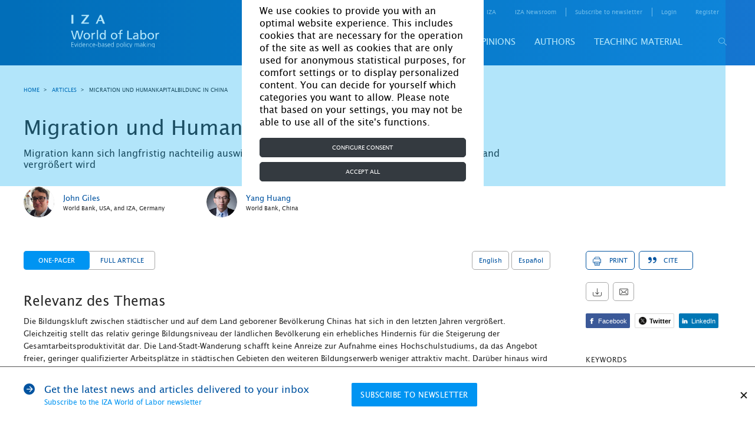

--- FILE ---
content_type: text/html; charset=UTF-8
request_url: https://wol.iza.org/articles/migration-and-human-capital-accumulation-in-china/lang/de
body_size: 25678
content:
<!DOCTYPE html>
<html lang="de">
<head>
    <meta http-equiv="content-type" content="text/html; charset="
    UTF-8">
    <meta name="viewport" content="width=device-width, initial-scale=1, maximum-scale=1, user-scalable=no"/>
    <!--[if IE]>
    <meta http-equiv="X-UA-Compatible" content="IE=edge,chrome=1"/>
    <meta http-equiv="cleartype" content="on"/>
    <![endif]-->
    <meta name="HandheldFriendly" content="true"/>
    <meta name="csrf-param" content="_csrf-frontend">
    <meta name="csrf-token" content="MJg-hHtYhFR75LupcxgjQLWSNS6Og7cuo8ThetDGKL1XtX3tEC_9HT2Aie4YL0914tBMcbiy8FbbpdZMvrVgjg==">
    <title id="title-document">IZA World of Labor - Migration und
                    Humankapitalbildung in China</title>
    <link rel="apple-touch-icon" sizes="57x57" href="/images/favicon/apple-icon-57x57.png">
    <link rel="apple-touch-icon" sizes="60x60" href="/images/favicon/apple-icon-60x60.png">
    <link rel="apple-touch-icon" sizes="72x72" href="/images/favicon/apple-icon-72x72.png">
    <link rel="apple-touch-icon" sizes="76x76" href="/images/favicon/apple-icon-76x76.png">
    <link rel="apple-touch-icon" sizes="114x114" href="/images/favicon/apple-icon-114x114.png">
    <link rel="apple-touch-icon" sizes="120x120" href="/images/favicon/apple-icon-120x120.png">
    <link rel="apple-touch-icon" sizes="144x144" href="/images/favicon/apple-icon-144x144.png">
    <link rel="apple-touch-icon" sizes="152x152" href="/images/favicon/apple-icon-152x152.png">
    <link rel="apple-touch-icon" sizes="180x180" href="/images/favicon/apple-icon-180x180.png">
    <link rel="icon" type="image/png" sizes="192x192" href="/images/favicon/android-icon-192x192.png">
    <link rel="icon" type="image/png" sizes="32x32" href="/images/favicon/favicon-32x32.png">
    <link rel="icon" type="image/png" sizes="96x96" href="/images/favicon/favicon-96x96.png">
    <link rel="icon" type="image/png" sizes="16x16" href="/images/favicon/favicon-16x16.png">
    <link rel="manifest" href="/images/favicon/manifest.json">
    <!--    <link rel="stylesheet" href="https://cdn.jsdelivr.net/npm/bootstrap@4.5.3/dist/css/bootstrap.min.css" integrity="sha384-TX8t27EcRE3e/ihU7zmQxVncDAy5uIKz4rEkgIXeMed4M0jlfIDPvg6uqKI2xXr2" crossorigin="anonymous">-->
    <!--    <link rel="stylesheet" href="https://cdn.jsdelivr.net/npm/bootstrap@4.5.3/dist/css/bootstrap.min.css" integrity="sha384-TX8t27EcRE3e/ihU7zmQxVncDAy5uIKz4rEkgIXeMed4M0jlfIDPvg6uqKI2xXr2" crossorigin="anonymous">-->
    <meta name="msapplication-TileColor" content="#ffffff">
    <meta name="msapplication-TileImage" content="/images/favicon/ms-icon-144x144.png">
    <meta name="theme-color" content="#ffffff">
    <script type="text/javascript" async defer
            src="https://apis.google.com/js/platform.js?publisherid=116017394173863766515"></script>
    <script async="" src="https://www.googletagmanager.com/gtag/js?id=GTM-5K3G23"></script>
    <meta name="twitter:card" content="summary_large_image">
<meta name="twitter:site" content="@izaworldoflabor">
<meta name="twitter:title" content="Migration and human capital accumulation in
                    China">
<meta name="twitter:description" content="Migration kann sich langfristig nachteilig
                        auswirken, indem die Bildungslücke zwischen Stadt und Land vergrößert
                        wird">
<meta name="twitter:image" content="https://wol.iza.org/uploads/articles/537/images/IZAWOL.476.ga.de.png">
<meta property="og:title" content="Migration and human capital accumulation in
                    China">
<meta property="og:image" content="https://wol.iza.org/uploads/articles/537/images/IZAWOL.476.ga.de.png">
<meta property="og:type" content="article">
<meta name="keywords" content="migration human capital China">
<meta name="description" content="Migration kann sich langfristig nachteilig
                        auswirken, indem die Bildungslücke zwischen Stadt und Land vergrößert
                        wird">
<meta name="citation_journal_title" content="IZA World of Labor">
<meta name="citation_doi" content="10.15185/izawol.476">
<meta name="citation_title" content="Migration und
                    Humankapitalbildung in China">
<meta name="citation_publication_date" content="2020-05-13">
<meta name="citation_author" content="Giles, John  Huang, Yang ">
<meta name="citation_pdf_url" content="https://wol.iza.org/uploads/articles/537/pdfs/migration-and-human-capital-accumulation-in-china.pdf">
<link href="https://wol.iza.org/articles/migration-and-human-capital-accumulation-in-china/long" rel="canonical">
<link href="/css/leaflet.css" rel="stylesheet">
<link href="/css/site.css" rel="stylesheet">
<link href="/css/bootstrap-custom.min.css" rel="stylesheet">    <script type="application/javascript">
        function acceptGA() {
            window.dataLayer = window.dataLayer || [];

            function gtag() {
                dataLayer.push(arguments);
            }

            gtag('js', new Date());
            gtag('config', 'GTM-5K3G23');
            <!-- Google Tag Manager -->
            // (function(w,d,s,l,i){w[l]=w[l]||[];w[l].push({'gtm.start':
            //         new Date().getTime(),event:'gtm.js'});var f=d.getElementsByTagName(s)[0],
            //     j=d.createElement(s),dl=l!='dataLayer'?'&l='+l:'';j.async=true;j.src=
            //     'https://www.googletagmanager.com/gtm.js?id='+i+dl;f.parentNode.insertBefore(j,f);
            // })(window,document,'script','dataLayer','GTM-5K3G23');
            <!-- End Google Tag Manager -->
        }

        function declineGA() {

        }
    </script>
</head>
<body>


<div id="cookie-bar"
     style="display: none; position: fixed; inset: 0px; background-color: rgba(0, 170, 238, 0.3); z-index: 9000;">
    <div style="display: flex; height: 100%; width: 100%; justify-items: center; align-items: center;">
        <div class="container col-10 col-sm-6 col-md-6 col-lg-5 col-xl-4" style="background-color: white;">
            <div class="row">
                <div id="cookiebar" style="display: block">
                    <div class="container">
                        <div class="row justify-content-center">
                            <div class="col-12 mt-2"
                                 style="font-size: 16px !important; color: black !important; margin-top: 0.5rem;">
                                We use cookies to provide you with an optimal website experience. This includes cookies
                                that are necessary for the operation of the site as well as cookies that are only used
                                for anonymous statistical purposes, for comfort settings or to display personalized
                                content. You can decide for yourself which categories you want to allow. Please note
                                that based on your settings, you may not be able to use all of the site's functions.
                            </div>

                            <div class="col-12 mt-3 mb-2"
                                 style="margin-top: 1rem!important; margin-bottom: 0.5rem!important;">
                                <button type="button" class="btn btn-dark btn-block" data-toggle="modal"
                                        data-target="#configureCookieConsent" tabindex="1"
                                        style="color: #fff; background-color: #343a40; border-color: #343a40; display: block; width: 100%;">
                                    Configure consent
                                </button>
                            </div>

                            <div class="col-12 mb-2" style="margin-bottom: 0.5rem!important;">
                                <button id="acceptAllbtn" type="button" class="btn btn-dark btn-block"
                                        onclick="acceptAll()" tabindex="2"
                                        style="color: #fff; background-color: #343a40; border-color: #343a40; display: block; width: 100%;">
                                    Accept all
                                </button>
                            </div>
                        </div>
                    </div>
                </div>
            </div>

            <div class="modal fade" data-keyboard="false" data-backdrop="static" id="configureCookieConsent"
                 tabindex="-1" role="dialog" aria-labelledby="modalTitle" aria-hidden="true">
                <div class="modal-dialog" role="document">
                    <div class="modal-content">
                        <div class="modal-header justify-content-center">
                            <h5 class="modal-title" id="modalTitle" style="font-size: 16px">Cookie settings</h5>
                        </div>

                        <div class="modal-body">
                            <div class="form-check" id="necessary">
                                <input class="form-check-input" checked="" disabled="" type="checkbox"
                                       id="necessaryCheck">
                                <span class="checkbox-icon-wrapper">
                                    <svg class="svg-inline--fa fa-check fa-w-16 checkbox-icon fa-fw" aria-hidden="true"
                                         focusable="false" data-prefix="fas" data-icon="check" role="img"
                                         xmlns="http://www.w3.org/2000/svg" viewBox="0 0 512 512" data-fa-i2svg=""><path
                                            fill="currentColor"
                                            d="M173.898 439.404l-166.4-166.4c-9.997-9.997-9.997-26.206 0-36.204l36.203-36.204c9.997-9.998 26.207-9.998 36.204 0L192 312.69 432.095 72.596c9.997-9.997 26.207-9.997 36.204 0l36.203 36.204c9.997 9.997 9.997 26.206 0 36.204l-294.4 294.401c-9.998 9.997-26.207 9.997-36.204-.001z"></path></svg>
                                    <!-- <span class="checkbox-icon fas fa-fw fa-check"></span> Font Awesome fontawesome.com -->
                                </span>
                                <label class="form-check-label" for="necessaryCheck"
                                       style="font-size: 16px !important; color: black;">
                                    Necessary
                                </label>
                            </div>
                            <p>These necessary cookies are required to activate the core functionality of the website.
                                An opt-out from these technologies is not available.</p>
                            <div class="collapse-box">
                                <div class="collapse-group">
                                    <div class="collapse-group">
                                        <a href="#grecaptcha" aria-controls="collapseLaravel" data-toggle="collapse"
                                           aria-expanded="false">
                                            <span style="font-size: 16px;">_GRECAPTCHA</span>
                                        </a>
                                        <div id="grecaptcha" class="collapse">
                                            <div class="card-block">
                                                This is a functional cookie, which protects our site from spam enquiries
                                                on subscription and registration forms. Duration - session
                                            </div>
                                        </div>
                                    </div>
                                    <a href="#csrfFrontend" aria-controls="collapseCB" data-toggle="collapse"
                                       aria-expanded="false">
                                        <span style="font-size: 16px;">_csrf-frontend</span>
                                    </a>
                                    <div id="csrfFrontend" class="collapse">
                                        <div class="card-block">
                                            Protection from csrf attacks. Contains a token that stores encoded
                                            information about user. This cookie is destroyed after browser is closed
                                        </div>
                                    </div>
                                </div>

                                <div class="collapse-group">
                                    <a href="#closeSubscribe" aria-controls="collapseXsrf" data-toggle="collapse"
                                       aria-expanded="false">
                                        <span style="font-size: 16px;">close_subscribe</span>
                                    </a>
                                    <div id="closeSubscribe" class="collapse">
                                        <div class="card-block">
                                            Contains information that user will not see a news subscription popup.
                                            Expirey: One month
                                        </div>
                                    </div>
                                </div>

                                <div class="collapse-group">
                                    <a href="#cookiesNotice" aria-controls="collapseXsrf" data-toggle="collapse"
                                       aria-expanded="false">
                                        <span style="font-size: 16px;">cookies_notice</span>
                                    </a>
                                    <div id="cookiesNotice" class="collapse">
                                        <div class="card-block">
                                            Contains information about cookies on this website, including web analysis
                                            cookies. Expirey: One month
                                        </div>
                                    </div>
                                </div>

                                <div class="collapse-group">
                                    <a href="#advancedFrontend" aria-controls="collapseXsrf" data-toggle="collapse"
                                       aria-expanded="false">
                                        <span style="font-size: 16px;">advanced-frontend</span>
                                    </a>
                                    <div id="advancedFrontend" class="collapse">
                                        <div class="card-block">
                                            Internal cookie which is used to define user in system, login functional in
                                            user’s account. Expires after current browser session
                                        </div>
                                    </div>
                                </div>

                                <div class="collapse-group">
                                    <a href="#identityFrontend" aria-controls="collapseXsrf" data-toggle="collapse"
                                       aria-expanded="false">
                                        <span style="font-size: 16px;">_identity-frontend</span>
                                    </a>
                                    <div id="identityFrontend" class="collapse">
                                        <div class="card-block">
                                            Internal cookie which is used for currently logged user to identify user in
                                            system. Expirey: One month
                                        </div>
                                    </div>
                                </div>
                            </div>
                            <hr class="mt-4">
                            <div class="form-check">
                                <input id="analytics" class="form-check-input" type="checkbox">
                                <span class="checkbox-icon-wrapper">
                                    <svg class="svg-inline--fa fa-check fa-w-16 checkbox-icon fa-fw" aria-hidden="true"
                                         focusable="false" data-prefix="fas" data-icon="check" role="img"
                                         xmlns="http://www.w3.org/2000/svg" viewBox="0 0 512 512" data-fa-i2svg=""><path
                                            fill="currentColor"
                                            d="M173.898 439.404l-166.4-166.4c-9.997-9.997-9.997-26.206 0-36.204l36.203-36.204c9.997-9.998 26.207-9.998 36.204 0L192 312.69 432.095 72.596c9.997-9.997 26.207-9.997 36.204 0l36.203 36.204c9.997 9.997 9.997 26.206 0 36.204l-294.4 294.401c-9.998 9.997-26.207 9.997-36.204-.001z"></path></svg>
                                    <!-- <span class="checkbox-icon fas fa-fw fa-check"></span> Font Awesome fontawesome.com -->
                                </span>
                                <label class="form-check-label" for="analytics"
                                       style="font-size: 16px !important; color: black;">
                                    Analytics
                                </label>
                            </div>
                            <p>In order to further improve our offer and our website, we collect anonymous data for
                                statistics and analyses. With the help of these cookies we can, for example, determine
                                the number of visitors and the effect of certain pages on our website and optimize our
                                content.</p>
                            <div class="collapse-box">
                                <div class="collapse-group">
                                    <a href="#ga" aria-controls="collapseGa" data-toggle="collapse"
                                       aria-expanded="false">
                                        <span style="font-size: 16px;">ga</span>
                                    </a>
                                    <div id="ga" class="collapse">
                                        <div class="card-block">
                                            Google Analytics
                                        </div>
                                    </div>
                                </div>
                            </div>
                        </div>

                        <div class="modal-footer">
                            <div class="link-group" style="font-size: 16px !important;">
                                <!--<a href="./imprint">Imprint</a> |--> <a href="./privacy-and-cookie-policy">Privacy
                                Policy</a>
                            </div>

                            <button type="button" class="btn" data-dismiss="modal" onclick="acceptDialog()" style="color: #3c3c3b;
    display: inline-block;
    font-weight: 600;
    text-align: center;
    vertical-align: middle;
    user-select: none;
    background-color: transparent;
    border: 1px solid transparent;
    padding: 0.375rem 0.75rem;
    font-size: 1rem;
    line-height: 1.5;
    border-radius: 0.25rem;
    transition: color .15s ease-in-out,background-color .15s ease-in-out,border-color .15s ease-in-out,box-shadow .15s ease-in-out;">
                                Accept
                            </button>
                        </div>
                    </div>
                </div>
            </div>
        </div>
    </div>
</div>

<div class="holder">

    <div class="overlay js-tab-hidden"></div>

    <div class="wrapper">

        <main class="content">
            <header class="header header-desktop">
    <div class="container">
        <a href="/" class="logo-main">
            <img src="/uploads/settings/logo/logo-main.svg" alt="">        </a>
        <div class="header-content">
            <div class="header-top">
                <nav class="screen_reader_nav">
                    <ul class="screen_reader_link_menu">
                        <li>
                            <a href="#screen_reader_content" class="screen_reader_btn">Skip to main content</a>
                        </li>
                    </ul>
                </nav>
                <nav class="header-menu-top">
    <ul class="header-menu-top-list"><li class="item has-drop"><a href="#">For media</a><ul class="submenu"><li class="item"><a href="/find-a-topic-spokesperson">Find a topic spokesperson</a></li></ul></li><li class=""><a href="https://wol.iza.org/for-contributors">for contributors</a></li><li class="about"><a href="https://wol.iza.org/about"> about</a></li><li class=""><a href="https://wol.iza.org/contact">contact</a></li><li class=""><a href="https://www.iza.org/en" target="blank">IZA</a></li><li class=""><a href="https://newsroom.iza.org/en/" target="blank">IZA Newsroom</a></li><li class="subscribe-link"><a href="https://wol.iza.org/register">subscribe to newsletter</a></li></ul></nav>                <div class="login-registration">
        <ul class="login-registration-list">
        <li class="dropdown dropdown-login">
            <a href="#" class="dropdown-link">Login</a>
<div class="dropdown-widget drop-content">
    <form id="w1" action="/site/login" method="post">
<input type="hidden" name="_csrf-frontend" value="MJg-hHtYhFR75LupcxgjQLWSNS6Og7cuo8ThetDGKL1XtX3tEC_9HT2Aie4YL0914tBMcbiy8FbbpdZMvrVgjg==">        <div class="form-line">
            <div class="form-item field-loginform-email required">
<label class="control-label" for="loginform-email">Email</label>
<input type="text" id="loginform-email" class="form-control" name="LoginForm[email]" aria-required="true">

<p class="help-block help-block-error"></p>
</div>        </div>
        <div class="form-line">
            <div class="form-item field-loginform-password required">
<label class="control-label" for="loginform-password">Password</label>
<input type="password" id="loginform-password" class="form-control" name="LoginForm[password]" aria-required="true">

<p class="help-block help-block-error"></p>
</div>        </div>
        <div class="buttons">
            <button type="submit" class="btn-blue" name="login-button">Login</button>            <a class="forgot-link" href="/reset">forgot your password?</a>        </div>
        <div class="form-group field-loginform-rememberme">
<div class="checkbox">
<label for="loginform-rememberme">
<input type="hidden" name="LoginForm[rememberMe]" value="0"><input type="checkbox" id="loginform-rememberme" name="LoginForm[rememberMe]" value="1" checked>
Remember Me
</label>
<p class="help-block help-block-error"></p>

</div>
</div>    </form></div>
        </li>
        <li class="hide-mobile">
            <a href="/register">register</a>
        </li>
    </ul>
    </div>
            </div>
            <div id="header-bottom-panel" class="header-bottom">
                <nav class="header-menu-bottom">
    <div class="header-menu-bottom-list"><div class="item"><a href="https://wol.iza.org/articles">Articles</a><div class="submenu"><div class="item"><a href="https://wol.iza.org/subject-areas/program-evaluation">Program evaluation</a><div class="submenu"><div class="item"><a href="https://wol.iza.org/subject-areas/occupational-and-classroom-training">Occupational and classroom training</a></div><div class="item"><a href="https://wol.iza.org/subject-areas/wage-subsidies-and-in-work-benefits">Wage subsidies and in-work benefits</a></div><div class="item"><a href="https://wol.iza.org/subject-areas/counseling-sanctioning-and-monitoring">Counseling, sanctioning, and monitoring</a></div><div class="item"><a href="https://wol.iza.org/subject-areas/micro-credits-and-start-up-subsidies">Micro-credits and start-up subsidies</a></div><div class="item"><a href="https://wol.iza.org/subject-areas/child-care-support-early-childhood-education-and-schooling">Child-care support, early childhood education, and schooling</a></div></div></div><div class="item"><a href="https://wol.iza.org/subject-areas/behavioral-and-personnel-economics">Behavioral and personnel economics</a><div class="submenu"><div class="item"><a href="https://wol.iza.org/subject-areas/pay-and-incentives">Pay and incentives</a></div><div class="item"><a href="https://wol.iza.org/subject-areas/organization-and-hierarchies">Organization and hierarchies</a></div><div class="item"><a href="https://wol.iza.org/subject-areas/human-resource-management-practices">Human resource management practices</a></div></div></div><div class="item"><a href="https://wol.iza.org/subject-areas/migration-and-ethnicity">Migration and ethnicity</a><div class="submenu"><div class="item"><a href="https://wol.iza.org/subject-areas/labor-mobility">Labor mobility</a></div><div class="item"><a href="https://wol.iza.org/subject-areas/performance-of-migrants">Performance of migrants</a></div><div class="item"><a href="https://wol.iza.org/subject-areas/implications-of-migration">Implications of migration</a></div><div class="item"><a href="https://wol.iza.org/subject-areas/migration-policy">Migration policy</a></div></div></div><div class="item"><a href="https://wol.iza.org/subject-areas/labor-markets-and-institutions">Labor markets and institutions</a><div class="submenu"><div class="item"><a href="https://wol.iza.org/subject-areas/wage-setting">Wage setting</a></div><div class="item"><a href="https://wol.iza.org/subject-areas/insurance-policies">Insurance policies</a></div><div class="item"><a href="https://wol.iza.org/subject-areas/redistribution-policies">Redistribution policies</a></div><div class="item"><a href="https://wol.iza.org/subject-areas/labor-market-regulation">Labor market regulation</a></div><div class="item"><a href="https://wol.iza.org/subject-areas/entrepreneurship">Entrepreneurship</a></div></div></div><div class="item"><a href="https://wol.iza.org/subject-areas/transition-and-emerging-economies">Transition and emerging economies</a><div class="submenu"><div class="item"><a href="https://wol.iza.org/subject-areas/labor-supply-and-demand">Labor supply and demand</a></div><div class="item"><a href="https://wol.iza.org/subject-areas/gender-issues">Gender issues</a></div><div class="item"><a href="https://wol.iza.org/subject-areas/demographic-change-and-migration">Demographic change and migration</a></div><div class="item"><a href="https://wol.iza.org/subject-areas/institutions-policies-and-labor-market-outcomes">Institutions, policies, and labor market outcomes</a></div></div></div><div class="item"><a href="https://wol.iza.org/subject-areas/development">Development</a><div class="submenu"><div class="item"><a href="https://wol.iza.org/subject-areas/active-labor-market-programs">Active labor market programs</a></div><div class="item"><a href="https://wol.iza.org/subject-areas/microfinance-and-financial-regulations">Microfinance and financial regulations</a></div><div class="item"><a href="https://wol.iza.org/subject-areas/technological-change">Technological change</a></div><div class="item"><a href="https://wol.iza.org/subject-areas/social-insurance">Social insurance</a></div><div class="item"><a href="https://wol.iza.org/subject-areas/skills-and-training-programs">Skills and training programs</a></div></div></div><div class="item"><a href="https://wol.iza.org/subject-areas/environment">Environment</a></div><div class="item"><a href="https://wol.iza.org/subject-areas/education-and-human-capital">Education and human capital</a><div class="submenu"><div class="item"><a href="https://wol.iza.org/subject-areas/economic-returns-to-education">Economic returns to education</a></div><div class="item"><a href="https://wol.iza.org/subject-areas/social-returns-to-education">Social returns to education</a></div><div class="item"><a href="https://wol.iza.org/subject-areas/schooling-and-higher-education">Schooling and higher education</a></div><div class="item"><a href="https://wol.iza.org/subject-areas/vocational-education-training-skills-and-lifelong-learning">Vocational education, training skills, and lifelong learning</a></div></div></div><div class="item"><a href="https://wol.iza.org/subject-areas/demography-family-and-gender">Demography, family, and gender</a><div class="submenu"><div class="item"><a href="https://wol.iza.org/subject-areas/demography">Demography</a></div><div class="item"><a href="https://wol.iza.org/subject-areas/family">Family</a></div><div class="item"><a href="https://wol.iza.org/subject-areas/gender">Gender</a></div><div class="item"><a href="https://wol.iza.org/subject-areas/health">Health</a></div></div></div><div class="item"><a href="https://wol.iza.org/subject-areas/data-and-methods">Data and methods</a><div class="submenu"><div class="item"><a href="https://wol.iza.org/subject-areas/data">Data</a></div><div class="item"><a href="https://wol.iza.org/subject-areas/methods">Methods</a></div></div></div><div class="item"><a href="https://wol.iza.org/subject-areas/country-labor-markets">Country labor markets</a></div><div class="item"><a href="https://wol.iza.org/articles">View all articles</a></div></div></div><div class="item"><a href="https://wol.iza.org/key-topics">Key topics</a><div class="submenu"><div class="item"><a href="https://wol.iza.org/key-topics/ten-years-iza-wol">10 years of IZA World of Labor</a></div><div class="item"><a href="https://wol.iza.org/key-topics/country-labor-markets">Country labor markets</a></div><div class="item"><a href="https://wol.iza.org/key-topics/youth-unemployment">Youth unemployment</a></div><div class="item"><a href="https://wol.iza.org/key-topics/how-should-governments-manage-recessions">How should governments manage recessions?</a></div><div class="item"><a href="https://wol.iza.org/key-topics/workplace-discrimination">Workplace discrimination</a></div><div class="item"><a href="https://wol.iza.org/key-topics/aging-workforce-pensions-reform">The aging workforce and pensions reform</a></div><div class="item"><a href="https://wol.iza.org/key-topics/digitalization-and-big-data">Digital transformation, big data, and the future of work</a></div><div class="item"><a href="https://wol.iza.org/key-topics">View all</a></div></div></div><div class="item"><a href="https://wol.iza.org/opinions">Opinions</a></div><div class="item"><a href="https://wol.iza.org/authors">Authors</a></div><div class="item"><a href="https://wol.iza.org/chapters">Teaching material</a></div></div></nav>                <button id="header-search-button" type="button" class="search-button">
                    <span class="icon-search"></span>
                </button>
                
<div id="search-block" class="search">
    <div class="search-top">
        <form id="w2" class="header-search-form" action="/search" method="post">
<input type="hidden" name="_csrf-frontend" value="MJg-hHtYhFR75LupcxgjQLWSNS6Og7cuo8ThetDGKL1XtX3tEC_9HT2Aie4YL0914tBMcbiy8FbbpdZMvrVgjg==">        <div class="search-holder">
            <div class="form-group field-advancedsearchform-search_phrase required">
<label class="control-label" for="advancedsearchform-search_phrase"></label>
<input type="text" id="advancedsearchform-search_phrase" class="header-search-input" name="AdvancedSearchForm[search_phrase]" placeholder="Your search term..." autocomplete="off" autofocus="autofocus" aria-required="true">

<div class="help-block"></div>
</div>            <button type="submit" class="form-search-button"><span class="icon-search"></span></button>        </div>
        </form>        <div class="header-search-dropdown"></div>
    </div>
    <div class="search-bottom">
        <a href="/search/advanced">advanced search</a>
    </div>
    <span id="close-search-button" class="close-button">&times;</span>
</div>
            </div>
        </div>
    </div>
</header>

            <header class="header header-mobile">
    <div class="header-top">
        <a href="/" class="logo-main">
            <img src="/uploads/settings/logo/logo-main.svg" alt="">        </a>
        
<div class="mobile-login drop-content">
    <div class="btn-mobile-icon btn-mobile-login-close"><span class="icon-cross dark"></span></div>
    
<div class="login-registration">
        <ul class="login-registration-list mobile">
        <li class="dropdown dropdown-login">
            <a href="#" class="dropdown-link">Login</a>
<div class="dropdown-widget drop-content">
    <form id="w3" action="/site/login" method="post">
<input type="hidden" name="_csrf-frontend" value="MJg-hHtYhFR75LupcxgjQLWSNS6Og7cuo8ThetDGKL1XtX3tEC_9HT2Aie4YL0914tBMcbiy8FbbpdZMvrVgjg==">        <div class="form-line">
            <div class="form-item field-loginform-email required">
<label class="control-label" for="loginform-email">Email</label>
<input type="text" id="loginform-email" class="form-control" name="LoginForm[email]" aria-required="true">

<p class="help-block help-block-error"></p>
</div>        </div>
        <div class="form-line">
            <div class="form-item field-loginform-password required">
<label class="control-label" for="loginform-password">Password</label>
<input type="password" id="loginform-password" class="form-control" name="LoginForm[password]" aria-required="true">

<p class="help-block help-block-error"></p>
</div>        </div>
        <div class="buttons">
            <button type="submit" class="btn-blue" name="login-button">Login</button>            <a class="forgot-link" href="/reset">forgot your password?</a>        </div>
        <div class="form-group field-loginform-rememberme">
<div class="checkbox">
<label for="loginform-rememberme">
<input type="hidden" name="LoginForm[rememberMe]" value="0"><input type="checkbox" id="loginform-rememberme" name="LoginForm[rememberMe]" value="1" checked>
Remember Me
</label>
<p class="help-block help-block-error"></p>

</div>
</div>    </form></div>
        </li>
        <li class="dropdown dropdown-login">
            <a href="#" class="mobile-dropdown-link dropdown-link">register</a>
            <div class="dropdown-widget">
                <form id="w4" action="/register" method="post">
<input type="hidden" name="_csrf-frontend" value="MJg-hHtYhFR75LupcxgjQLWSNS6Og7cuo8ThetDGKL1XtX3tEC_9HT2Aie4YL0914tBMcbiy8FbbpdZMvrVgjg==">                <div class="form-line">
                    <div class="form-item field-signuppopupform-first_name required">
<label class="control-label" for="signuppopupform-first_name">First Name</label>
<input type="text" id="signuppopupform-first_name" class="form-control" name="SignupPopupForm[first_name]" aria-required="true">

<p class="help-block help-block-error"></p>
</div>                </div>
                <div class="form-line">
                    <div class="form-item field-signuppopupform-last_name required">
<label class="control-label" for="signuppopupform-last_name">Last Name</label>
<input type="text" id="signuppopupform-last_name" class="form-control" name="SignupPopupForm[last_name]" aria-required="true">

<p class="help-block help-block-error"></p>
</div>                </div>
                <div class="form-line">
                    <div class="form-item field-signuppopupform-email required">
<label class="control-label" for="signuppopupform-email">Email</label>
<input type="text" id="signuppopupform-email" class="form-control" name="SignupPopupForm[email]" aria-required="true">

<p class="help-block help-block-error"></p>
</div>                </div>
                <div class="form-line">
                    <div class="form-item field-signuppopupform-confirm_email required">
<label class="control-label" for="signuppopupform-confirm_email">re-type your email address</label>
<input type="text" id="signuppopupform-confirm_email" class="form-control" name="SignupPopupForm[confirm_email]" aria-required="true">

<p class="help-block help-block-error"></p>
</div>                </div>
                <div class="form-line">
                    <div class="form-item field-signuppopupform-password required">
<label class="control-label" for="signuppopupform-password">Password</label>
<input type="password" id="signuppopupform-password" class="form-control" name="SignupPopupForm[password]" aria-required="true">

<p class="help-block help-block-error"></p>
</div>                </div>
                <div class="form-line">
                    <div class="form-item field-signuppopupform-confirm_password required">
<label class="control-label" for="signuppopupform-confirm_password">re-type your password</label>
<input type="password" id="signuppopupform-confirm_password" class="form-control" name="SignupPopupForm[confirm_password]" aria-required="true">

<p class="help-block help-block-error"></p>
</div>                </div>
                <div class="title-checkboxes form-item">
                    <div class="label-holder">
                        <span class="label-text">areas of interest</span>
                    </div>
                    <div class="select-clear-all">
                        <span class="clear-all">Clear all</span>
                        <span class="select-all">Select all</span>
                        <div class="tooltip-dropdown dropdown left">
                            <div class="icon-question tooltip"></div>
                            <div class="tooltip-content drop-content">
                                <div class="icon-close"></div>
                                <p>Selecting your areas of interest helps us to better understand our audience.</p>
                            </div>
                        </div>
                    </div>
                </div>
                <div class="checkboxes-holder">
                    <div class="grid">
                        <div class="checkboxes">
                            <div class="grid-line four">
                                <div class="form-group field-signuppopupform-items">
<label class="control-label"></label>
<input type="hidden" name="SignupPopupForm[items]" value=""><div id="signuppopupform-items"><div class="grid-item"><div class="form-item"><label class="custom-checkbox"><input type="checkbox" name="SignupPopupForm[items][]" value="373"><span class="label-text">Program evaluation</span></label></div></div>
<div class="grid-item"><div class="form-item"><label class="custom-checkbox"><input type="checkbox" name="SignupPopupForm[items][]" value="379"><span class="label-text">Behavioral and personnel economics</span></label></div></div>
<div class="grid-item"><div class="form-item"><label class="custom-checkbox"><input type="checkbox" name="SignupPopupForm[items][]" value="383"><span class="label-text">Migration and ethnicity</span></label></div></div>
<div class="grid-item"><div class="form-item"><label class="custom-checkbox"><input type="checkbox" name="SignupPopupForm[items][]" value="388"><span class="label-text">Labor markets and institutions</span></label></div></div>
<div class="grid-item"><div class="form-item"><label class="custom-checkbox"><input type="checkbox" name="SignupPopupForm[items][]" value="394"><span class="label-text">Transition and emerging economies</span></label></div></div>
<div class="grid-item"><div class="form-item"><label class="custom-checkbox"><input type="checkbox" name="SignupPopupForm[items][]" value="399"><span class="label-text">Development</span></label></div></div>
<div class="grid-item"><div class="form-item"><label class="custom-checkbox"><input type="checkbox" name="SignupPopupForm[items][]" value="405"><span class="label-text">Environment</span></label></div></div>
<div class="grid-item"><div class="form-item"><label class="custom-checkbox"><input type="checkbox" name="SignupPopupForm[items][]" value="406"><span class="label-text">Education and human capital</span></label></div></div>
<div class="grid-item"><div class="form-item"><label class="custom-checkbox"><input type="checkbox" name="SignupPopupForm[items][]" value="411"><span class="label-text">Demography, family, and gender</span></label></div></div>
<div class="grid-item"><div class="form-item"><label class="custom-checkbox"><input type="checkbox" name="SignupPopupForm[items][]" value="416"><span class="label-text">Data and methods</span></label></div></div>
<div class="grid-item"><div class="form-item"><label class="custom-checkbox"><input type="checkbox" name="SignupPopupForm[items][]" value="449"><span class="label-text">Country labor markets</span></label></div></div></div>

<p class="help-block help-block-error"></p>
</div>                            </div>
                        </div>
                    </div>
                    <div class="form-line">
                        <div class="form-group field-signuppopupform-newsletter">
<div class="checkbox">
<label class="def-checkbox" for="signuppopupform-newsletter">
<input type="hidden" name="SignupPopupForm[newsletter]" value="0"><input type="checkbox" id="signuppopupform-newsletter" name="SignupPopupForm[newsletter]" value="1">
<span class="label-text">I would like to register for the IZA World of Labor newsletter</span>
</label>
<p class="help-block help-block-error"></p>

</div>
</div>                    </div>
                    <div class="form-line">
                        <div class="form-group field-signuppopupform-newsletter_interest">
<div class="checkbox">
<label class="def-checkbox" for="signuppopupform-newsletter_interest">
<input type="hidden" name="SignupPopupForm[newsletter_interest]" value="0"><input type="checkbox" id="signuppopupform-newsletter_interest" name="SignupPopupForm[newsletter_interest]" value="1">
<span class="label-text">I would like to register for the IZA World of Labor article alerts</span>
</label>
<p class="help-block help-block-error"></p>

</div>
</div>                    </div>
                    <div class="form-line">
                        <div class="form-item no-required field-signuppopupform-agree required">
<div class="checkbox">
<label class="def-checkbox" for="signuppopupform-agree">
<input type="hidden" name="SignupPopupForm[agree]" value="0"><input type="checkbox" id="signuppopupform-agree" name="SignupPopupForm[agree]" value="1">
<span class="label-text">I agree to the <a href="/terms-and-conditions">terms and conditions</a> and <a href="/privacy-and-cookie-policy">data usage policy</a></span>
</label>
<p class="help-block help-block-error"></p>

</div>
</div>                    </div>
                </div>

                <button type="submit" class="btn-blue" name="signup-button">Create Account</button>                </form>            </div>
        </li>
    </ul>
    </div></div>

<div class="mobile-search drop-content">
    <div class="btn-mobile-icon btn-mobile-search-close"><span class="icon-cross dark"></span></div>
    
<div id="search-block" class="search">
    <div class="search-top">
        <form id="w5" class="header-search-form" action="/search" method="post">
<input type="hidden" name="_csrf-frontend" value="MJg-hHtYhFR75LupcxgjQLWSNS6Og7cuo8ThetDGKL1XtX3tEC_9HT2Aie4YL0914tBMcbiy8FbbpdZMvrVgjg==">        <div class="search-holder">
            <div class="form-group field-advancedsearchform-search_phrase required">
<label class="control-label" for="advancedsearchform-search_phrase"></label>
<input type="text" id="advancedsearchform-search_phrase" class="header-search-input" name="AdvancedSearchForm[search_phrase]" placeholder="Your search term..." autocomplete="off" autofocus="autofocus" aria-required="true">

<div class="help-block"></div>
</div>            <button type="submit" class="form-search-button"><span class="icon-search"></span></button>        </div>
        </form>        <div class="header-search-dropdown"></div>
    </div>
    <div class="search-bottom">
        <a href="/search/advanced">advanced search</a>
    </div>
    <span id="close-search-button" class="close-button">&times;</span>
</div>
</div>

<div class="mobile-menu drop-content">
    
<div id="search-block" class="search">
    <div class="search-top">
        <form id="w6" class="header-search-form" action="/search" method="post">
<input type="hidden" name="_csrf-frontend" value="MJg-hHtYhFR75LupcxgjQLWSNS6Og7cuo8ThetDGKL1XtX3tEC_9HT2Aie4YL0914tBMcbiy8FbbpdZMvrVgjg==">        <div class="search-holder">
            <div class="form-group field-advancedsearchform-search_phrase required">
<label class="control-label" for="advancedsearchform-search_phrase"></label>
<input type="text" id="advancedsearchform-search_phrase" class="header-search-input" name="AdvancedSearchForm[search_phrase]" placeholder="Your search term..." autocomplete="off" autofocus="autofocus" aria-required="true">

<div class="help-block"></div>
</div>            <button type="submit" class="form-search-button"><span class="icon-search"></span></button>        </div>
        </form>        <div class="header-search-dropdown"></div>
    </div>
    <div class="search-bottom">
        <a href="/search/advanced">advanced search</a>
    </div>
    <span id="close-search-button" class="close-button">&times;</span>
</div>
    <div class="btn-mobile-login-show"></div>
    <div class="mobile-menu-top">
        <nav class="header-menu-top">
    <ul class="header-menu-top-list"><li class="item has-drop"><a href="#">For media</a><ul class="submenu"><li class="item"><a href="/find-a-topic-spokesperson">Find a topic spokesperson</a></li></ul></li><li class=""><a href="https://wol.iza.org/for-contributors">for contributors</a></li><li class="about"><a href="https://wol.iza.org/about"> about</a></li><li class=""><a href="https://wol.iza.org/contact">contact</a></li><li class=""><a href="https://www.iza.org/en" target="blank">IZA</a></li><li class=""><a href="https://newsroom.iza.org/en/" target="blank">IZA Newsroom</a></li><li class="subscribe-link"><a href="https://wol.iza.org/register">subscribe to newsletter</a></li></ul></nav>                <a href="" class="mobile-auth-button open-mobile-login"><span>login</span></a>
        <a href=""
           class="mobile-auth-button open-mobile-register"><span>register</span></a>
            </div>

    <div class="mobile-menu-section">
        <nav class="header-menu-bottom">
    <div class="header-menu-bottom-list"><div class="item"><a href="https://wol.iza.org/articles">Articles</a><div class="submenu"><div class="item"><a href="https://wol.iza.org/subject-areas/program-evaluation">Program evaluation</a><div class="submenu"><div class="item"><a href="https://wol.iza.org/subject-areas/occupational-and-classroom-training">Occupational and classroom training</a></div><div class="item"><a href="https://wol.iza.org/subject-areas/wage-subsidies-and-in-work-benefits">Wage subsidies and in-work benefits</a></div><div class="item"><a href="https://wol.iza.org/subject-areas/counseling-sanctioning-and-monitoring">Counseling, sanctioning, and monitoring</a></div><div class="item"><a href="https://wol.iza.org/subject-areas/micro-credits-and-start-up-subsidies">Micro-credits and start-up subsidies</a></div><div class="item"><a href="https://wol.iza.org/subject-areas/child-care-support-early-childhood-education-and-schooling">Child-care support, early childhood education, and schooling</a></div></div></div><div class="item"><a href="https://wol.iza.org/subject-areas/behavioral-and-personnel-economics">Behavioral and personnel economics</a><div class="submenu"><div class="item"><a href="https://wol.iza.org/subject-areas/pay-and-incentives">Pay and incentives</a></div><div class="item"><a href="https://wol.iza.org/subject-areas/organization-and-hierarchies">Organization and hierarchies</a></div><div class="item"><a href="https://wol.iza.org/subject-areas/human-resource-management-practices">Human resource management practices</a></div></div></div><div class="item"><a href="https://wol.iza.org/subject-areas/migration-and-ethnicity">Migration and ethnicity</a><div class="submenu"><div class="item"><a href="https://wol.iza.org/subject-areas/labor-mobility">Labor mobility</a></div><div class="item"><a href="https://wol.iza.org/subject-areas/performance-of-migrants">Performance of migrants</a></div><div class="item"><a href="https://wol.iza.org/subject-areas/implications-of-migration">Implications of migration</a></div><div class="item"><a href="https://wol.iza.org/subject-areas/migration-policy">Migration policy</a></div></div></div><div class="item"><a href="https://wol.iza.org/subject-areas/labor-markets-and-institutions">Labor markets and institutions</a><div class="submenu"><div class="item"><a href="https://wol.iza.org/subject-areas/wage-setting">Wage setting</a></div><div class="item"><a href="https://wol.iza.org/subject-areas/insurance-policies">Insurance policies</a></div><div class="item"><a href="https://wol.iza.org/subject-areas/redistribution-policies">Redistribution policies</a></div><div class="item"><a href="https://wol.iza.org/subject-areas/labor-market-regulation">Labor market regulation</a></div><div class="item"><a href="https://wol.iza.org/subject-areas/entrepreneurship">Entrepreneurship</a></div></div></div><div class="item"><a href="https://wol.iza.org/subject-areas/transition-and-emerging-economies">Transition and emerging economies</a><div class="submenu"><div class="item"><a href="https://wol.iza.org/subject-areas/labor-supply-and-demand">Labor supply and demand</a></div><div class="item"><a href="https://wol.iza.org/subject-areas/gender-issues">Gender issues</a></div><div class="item"><a href="https://wol.iza.org/subject-areas/demographic-change-and-migration">Demographic change and migration</a></div><div class="item"><a href="https://wol.iza.org/subject-areas/institutions-policies-and-labor-market-outcomes">Institutions, policies, and labor market outcomes</a></div></div></div><div class="item"><a href="https://wol.iza.org/subject-areas/development">Development</a><div class="submenu"><div class="item"><a href="https://wol.iza.org/subject-areas/active-labor-market-programs">Active labor market programs</a></div><div class="item"><a href="https://wol.iza.org/subject-areas/microfinance-and-financial-regulations">Microfinance and financial regulations</a></div><div class="item"><a href="https://wol.iza.org/subject-areas/technological-change">Technological change</a></div><div class="item"><a href="https://wol.iza.org/subject-areas/social-insurance">Social insurance</a></div><div class="item"><a href="https://wol.iza.org/subject-areas/skills-and-training-programs">Skills and training programs</a></div></div></div><div class="item"><a href="https://wol.iza.org/subject-areas/environment">Environment</a></div><div class="item"><a href="https://wol.iza.org/subject-areas/education-and-human-capital">Education and human capital</a><div class="submenu"><div class="item"><a href="https://wol.iza.org/subject-areas/economic-returns-to-education">Economic returns to education</a></div><div class="item"><a href="https://wol.iza.org/subject-areas/social-returns-to-education">Social returns to education</a></div><div class="item"><a href="https://wol.iza.org/subject-areas/schooling-and-higher-education">Schooling and higher education</a></div><div class="item"><a href="https://wol.iza.org/subject-areas/vocational-education-training-skills-and-lifelong-learning">Vocational education, training skills, and lifelong learning</a></div></div></div><div class="item"><a href="https://wol.iza.org/subject-areas/demography-family-and-gender">Demography, family, and gender</a><div class="submenu"><div class="item"><a href="https://wol.iza.org/subject-areas/demography">Demography</a></div><div class="item"><a href="https://wol.iza.org/subject-areas/family">Family</a></div><div class="item"><a href="https://wol.iza.org/subject-areas/gender">Gender</a></div><div class="item"><a href="https://wol.iza.org/subject-areas/health">Health</a></div></div></div><div class="item"><a href="https://wol.iza.org/subject-areas/data-and-methods">Data and methods</a><div class="submenu"><div class="item"><a href="https://wol.iza.org/subject-areas/data">Data</a></div><div class="item"><a href="https://wol.iza.org/subject-areas/methods">Methods</a></div></div></div><div class="item"><a href="https://wol.iza.org/subject-areas/country-labor-markets">Country labor markets</a></div><div class="item"><a href="https://wol.iza.org/articles">View all articles</a></div></div></div><div class="item"><a href="https://wol.iza.org/key-topics">Key topics</a><div class="submenu"><div class="item"><a href="https://wol.iza.org/key-topics/ten-years-iza-wol">10 years of IZA World of Labor</a></div><div class="item"><a href="https://wol.iza.org/key-topics/country-labor-markets">Country labor markets</a></div><div class="item"><a href="https://wol.iza.org/key-topics/youth-unemployment">Youth unemployment</a></div><div class="item"><a href="https://wol.iza.org/key-topics/how-should-governments-manage-recessions">How should governments manage recessions?</a></div><div class="item"><a href="https://wol.iza.org/key-topics/workplace-discrimination">Workplace discrimination</a></div><div class="item"><a href="https://wol.iza.org/key-topics/aging-workforce-pensions-reform">The aging workforce and pensions reform</a></div><div class="item"><a href="https://wol.iza.org/key-topics/digitalization-and-big-data">Digital transformation, big data, and the future of work</a></div><div class="item"><a href="https://wol.iza.org/key-topics">View all</a></div></div></div><div class="item"><a href="https://wol.iza.org/opinions">Opinions</a></div><div class="item"><a href="https://wol.iza.org/authors">Authors</a></div><div class="item"><a href="https://wol.iza.org/chapters">Teaching material</a></div></div></nav>    </div>
</div>

<div class="header-mobile-buttons">
    <div class="custom-dropdown">
        <div class="btn-mobile-icon btn-mobile-menu-show">
            <span class="icon-burger"><span></span></span>
        </div>
    </div>
</div>

    </div>
</header>


            

<div class="container article-full one-pager-page">
    <div class="mobile-filter-holder custom-tabs-holder">
        <ul class="mobile-filter-list">
            <li><a href="/key-topics">Subject areas</a></li>
            <li><a href="/authors">Authors</a></li>
        </ul>
        <div class="mobile-filter-items custom-tabs">
            <div class="tab-item blue js-tab-hidden expand-more"></div>
            <div class="tab-item blue js-tab-hidden expand-more"></div>
        </div>
    </div>

    <div class="article-buttons-mobile hide-desktop">

        <ul class="article-buttons-list">
            <li>
                                    <a href="/uploads/articles/537/pdfs/migration-and-human-capital-accumulation-in-china.one-pager.de.pdf" target="_blank" class="btn-border-blue-middle btn-download with-icon-r">
                        <span class="icon-download"></span>
                    </a>
                            </li>
            <li>
                <a href="" class="btn-border-blue-middle btn-cite with-icon-r">
                    <span class="icon-quote"></span>
                </a>
            </li>
        </ul>

        <ul class="article-buttons-list">
            <li>
                <a target="_blank" href="mailto:?subject=Article from IZA World of Labor&body=I%20think%20that%20you%20would%20be%20interested%20in%20the%20following%20article%20from%20IZA%20World%20of%20Labor.%0D%0A%0D%0AMigration%20und%20Humankapitalbildung%20in%20China%20-%20https%3A%2F%2Fwol.iza.org%2Farticles%2Fmigration-and-human-capital-accumulation-in-china%20by%20John%20%20Giles%20at%20https%3A%2F%2Fwol.iza.org%2Fauthors%2Fjohn-giles%2C%20Yang%20%20Huang%20at%20https%3A%2F%2Fwol.iza.org%2Fauthors%2Fyang-huang%0D%0A%0D%0ADOI%3A%20http%3A%2F%2Fdx.doi.org%2F10.15185%2Fizawol.476%0D%0A%0D%0AElevator%20Pitch%3A%20Die%20Bildungskluft%20zwischen%20st%C3%A4dtischer%20und%20auf%20dem%20Land%20geborener%20Bev%C3%B6lkerung%20Chinas%20hat%20sich%20in%20den%20letzten%20Jahren%20vergr%C3%B6%C3%9Fert.%20Gleichzeitig%20stellt%20das%20relativ%20geringe%20Bildungsniveau%20der%20l%C3%A4ndlichen%20Bev%C3%B6lkerung%20ein%20erhebliches%20Hindernis%20f%C3%BCr%20die%20Steigerung%20der%20Gesamtarbeitsproduktivit%C3%A4t%20dar.%20Die%20Land-Stadt-Wanderung%20schafft%20keine%20Anreize%20zur%20Aufnahme%20eines%20Hochschulstudiums%2C%20da%20das%20Angebot%20freier%2C%20geringer%20qualifizierter%20Arbeitspl%C3%A4tze%20in%20st%C3%A4dtischen%20Gebieten%20den%20weiteren%20Bildungserwerb%20weniger%20attraktiv%20macht.%20Dar%C3%BCber%20hinaus%20wird%20der%20Bildungserwerb%20durch%20Kinderbetreuungspflichten%20und%20die%20st%C3%A4dtischen%20Schulsysteme%20f%C3%BCr%20Migrantenkinder%20weiter%20behindert.

" class="btn-border-gray-middle short">
                    <span class="icon-message"></span>
                </a>
            </li>
            <li>
                <a href="" class="btn-border-gray-middle short btn-print"><span class="icon-print"></span></a>
            </li>
        </ul>
    </div>

    <div class="article-head">
        <div class="breadcrumbs">
            <ul class="breadcrumbs-list"><li><a href="/">Home</a></li>
<li><a href="/articles">articles</a></li>
<li class="active">Migration und
                    Humankapitalbildung in China</li>
</ul>        </div>

        <div class="article-top">
            <h1>
                                Migration und Humankapitalbildung in China                            </h1>
            <h3>Migration kann sich langfristig nachteilig
                        auswirken, indem die Bildungslücke zwischen Stadt und Land vergrößert
                        wird</h3>
        </div>

        <div class="article-user-list">
                            <div class="article-user">
                    <div class="img-holder img-holder-bg">
                        <a href="https://wol.iza.org/authors/john-giles" class="img" style="background-image: url(/uploads/authors/images/avatar/iza-persname-2772.jpg)"></a>
                    </div>

                    <div class="desc">
                        <div class="name">
                            <a href="https://wol.iza.org/authors/john-giles">John  Giles</a>                        </div>
                        <p>World Bank, USA, and IZA, Germany</p>
                    </div>

                </div>
                            <div class="article-user">
                    <div class="img-holder img-holder-bg">
                        <a href="https://wol.iza.org/authors/yang-huang" class="img" style="background-image: url(/uploads/authors/images/avatar/iza-persname-9071.jpg)"></a>
                    </div>

                    <div class="desc">
                        <div class="name">
                            <a href="https://wol.iza.org/authors/yang-huang">Yang  Huang</a>                        </div>
                        <p>World Bank, China</p>
                    </div>

                </div>
                    </div>

    </div>

    <div class="content-inner">
        <div class="content-inner-text">
            <article>
                <div class="article-pagers-holder">
                                            <div class="language-pagers">
                                                            <a href="/articles/migration-and-human-capital-accumulation-in-china" class="btn-border-gray-middle color-blue">
                                    <div class="inner">
                                        <span class="text">English</span>
                                    </div>
                                </a>
                                                                                                                                                                                <a href="/articles/migration-and-human-capital-accumulation-in-china/lang/es" class="btn-border-gray-middle color-blue">
                                            <div class="inner">
                                                <span class="text">Español</span>
                                            </div>
                                        </a>
                                                                                                                        </div>
                    
                    <div class="article-pagers">
                        <a href="javascript:void(0)" class="active">one-pager</a>
                        <a href="/articles/migration-and-human-capital-accumulation-in-china/long" >full article</a>
                    </div>
                </div>

                <div class="main_content">
                    <div class="title_section">
                        <h2>Relevanz des Themas</h2>
                        <p>Die Bildungskluft zwischen städtischer und auf
                        dem Land geborener Bevölkerung Chinas hat sich in den letzten Jahren
                        vergrößert. Gleichzeitig stellt das relativ geringe Bildungsniveau der
                        ländlichen Bevölkerung ein erhebliches Hindernis für die Steigerung der
                        Gesamtarbeitsproduktivität dar. Die Land-Stadt-Wanderung schafft keine
                        Anreize zur Aufnahme eines Hochschulstudiums, da das Angebot freier,
                        geringer qualifizierter Arbeitsplätze in städtischen Gebieten den weiteren
                        Bildungserwerb weniger attraktiv macht. Darüber hinaus wird der
                        Bildungserwerb durch Kinderbetreuungspflichten und die städtischen
                        Schulsysteme für Migrantenkinder weiter behindert.</p>
                    </div>
                                        <figure>
                        <div class="graphical-abstract">
                                                    <img id="izawol.476-figure-000002" data-target="" src="/uploads/articles/537/images/IZAWOL.476.ga.de.png" alt="Land-Stadt-Arbeitsmigration in
                        China">
                                                </div>
                    </figure>
                </div>
                                <h2>Wichtige Resultate</h2>
                <div class="article-columns">
                    <div class="clumn">
                                                    <h3>Pro</h3>
                                                                            <p>Hohe Renditen mittlerer Schulbildung begünstigen den
                                    Pflichtschulabschluss von Jugendlichen auf dem Land.</p>
                                                    <p>Rücküberweisungen von Migranten verbessern die Gesundheit der
                                    am Herkunftsort zurückgelassenen Kinder.</p>
                                                    <p>Eine Subvention städtischer Schulgebühren für Migrantenkinder
                                    schafft einen Anreiz für Eltern, ihre Kinder mit in die Stadt
                                    mitzubringen.</p>
                                                    <p>Migrantenkinder in öffentlichen Schulen schneiden in der Regel
                                    besser ab als Kinder in Schulen, die von Migranten in
                                    städtischen Zentren betrieben werden.</p>
                                                    <p>Ein modifizierter Migrantenstatus kann die Schulleistung von
                                    Migrantenkindern verbessern.</p>
                                                                    </div>
                    <div class="clumn">
                                                    <h3>Contra</h3>
                                                                            <p>Die Verfügbarkeit gering qualifizierter Jobs in den Städten
                                    wirkt sich negativ auf die Einschulung von Kindern in ländlichen
                                    Gebieten aus.</p>
                                                    <p>Informationen über Bildungserträge reichen nicht aus, um die
                                    Sekundarschulbildung zu fördern.</p>
                                                    <p>Die Abwesenheit der Eltern verlangsamt die kognitive und
                                    sozioemotionale Entwicklung der zurückgelassenen
                                Kinder.</p>
                                                    <p>Mangelnder Zugang zu öffentlichen Schulen in städtischen
                                    Gebieten führt dazu, dass Kinder häufig Migrantenschulen mit
                                    schlechterer Bildungsqualität besuchen.</p>
                                                    <p>Mit separaten Migrantenschulen lassen sich Leistungslücken
                                    zwischen Migranten und einheimischen Kindern kaum
                                schließen.</p>
                                                                    </div>
                </div>

                <div class="authors-main-message">
                    <h2>Kernbotschaft des Autors</h2>
                    Um langfristig negative Auswirkungen der
                        Migration auf die Humankapitalbildung zu verringern, sollte sich die Politik
                        auf die Gestaltung von Anreizen konzentrieren, die Familien mit potenziellen
                        Migranten im schulpflichtigen Alter und aktuellen Migranten mit jüngeren
                        Kindern geboten werden. Da China das System der Wohnsitzkontrolle (Hukou)
                        schrittweise auslaufen lässt, wird es wichtig sein, die Kapazitäten der
                        öffentlichen Schulen für Schüler mit Migrationshintergrund zu vergrößern und
                        weiter an der Verbesserung der schulischen Leistungen von in ländlichen
                        Gebieten geborenen Kindern in den urbanen Zentren zu arbeiten.                </div>

                <div class="article-buttons-bottom">
                    <div class="share-buttons">
                        <ul class="share-buttons-list">
                            <li class="share-facebook">
                                <!-- Sharingbutton Facebook -->
                                <a class="resp-sharing-button__link facebook-content" href="" target="_blank" aria-label="Facebook">
                                    <div class="resp-sharing-button resp-sharing-button--facebook resp-sharing-button--medium"><div aria-hidden="true" class="resp-sharing-button__icon resp-sharing-button__icon--solid">
                                            <svg xmlns="http://www.w3.org/2000/svg" viewBox="0 0 24 24"><path d="M18.77 7.46H14.5v-1.9c0-.9.6-1.1 1-1.1h3V.5h-4.33C10.24.5 9.5 3.44 9.5 5.32v2.15h-3v4h3v12h5v-12h3.85l.42-4z"/></svg></div>Facebook</div>
                                </a>
                            </li>
                            <li class="share-twitter">
                                <!-- Sharingbutton Twitter -->
                                <a class="resp-sharing-button__link twitter-content" href="" target="_blank" aria-label="Twitter">
                                     <div style="background: transparent;border: 1px solid #d9d9d9;" class="resp-sharing-button resp-sharing-button--twitter resp-sharing-button--medium"><div style="display: flex;padding-right: 4px;" aria-hidden="true" class="resp-sharing-button__icon resp-sharing-button__icon--solid">
                                     <img width="15" height="15" src="/images/twitter.png"></div><span style="color:#000;font-weight: bold;">Twitter</span></div>
                                </a>
                            </li>
                            <li class="share-ln">
                                <!-- Sharingbutton LinkedIn -->
                                <a class="resp-sharing-button__link linkedin-content" href="" target="_blank" aria-label="LinkedIn">
                                    <div class="resp-sharing-button resp-sharing-button--linkedin resp-sharing-button--medium"><div aria-hidden="true" class="resp-sharing-button__icon resp-sharing-button__icon--solid">
                                            <svg xmlns="http://www.w3.org/2000/svg" viewBox="0 0 24 24"><path d="M6.5 21.5h-5v-13h5v13zM4 6.5C2.5 6.5 1.5 5.3 1.5 4s1-2.4 2.5-2.4c1.6 0 2.5 1 2.6 2.5 0 1.4-1 2.5-2.6 2.5zm11.5 6c-1 0-2 1-2 2v7h-5v-13h5V10s1.6-1.5 4-1.5c3 0 5 2.2 5 6.3v6.7h-5v-7c0-1-1-2-2-2z"/></svg></div>LinkedIn</div>
                                </a>
                            </li>
                        </ul>
                    </div>
                    <div class="extra-buttons">
                        <ul class="article-buttons-list">
                            <li class="show-one-pager-holder">
                                <a href="/articles/migration-and-human-capital-accumulation-in-china/long" class="btn-border-light-blue-middle btn-show-one-pager">show full article</a>
                            </li>
                            <li>
                                <a href="" class="btn-border-blue-middle btn-print short">
                                    <div class="inner">
                                        <span class="icon-print"></span>
                                        <span class="text">print</span>
                                    </div>
                                </a>
                            </li>
                            <li>
                                <a href="" class="btn-border-blue-middle btn-cite with-icon-r">
                                    <div class="inner">
                                        <span class="icon-quote"></span>
                                        <span class="text">cite</span>
                                    </div>
                                </a>
                            </li>
                        </ul>

                        <ul class="article-buttons-list">
                            <li>
                                                                    <a href="/uploads/articles/537/pdfs/migration-and-human-capital-accumulation-in-china.one-pager.de.pdf" target="_blank" class="btn-border-gray-middle btn-download">
                                        <span class="icon-download"></span>
                                    </a>
                                                            </li>
                            <li>
                                <a target="_blank" href="mailto:?subject=Article from IZA World of Labor&body=I%20think%20that%20you%20would%20be%20interested%20in%20the%20following%20article%20from%20IZA%20World%20of%20Labor.%0D%0A%0D%0AMigration%20und%20Humankapitalbildung%20in%20China%20-%20https%3A%2F%2Fwol.iza.org%2Farticles%2Fmigration-and-human-capital-accumulation-in-china%20by%20John%20%20Giles%20at%20https%3A%2F%2Fwol.iza.org%2Fauthors%2Fjohn-giles%2C%20Yang%20%20Huang%20at%20https%3A%2F%2Fwol.iza.org%2Fauthors%2Fyang-huang%0D%0A%0D%0ADOI%3A%20http%3A%2F%2Fdx.doi.org%2F10.15185%2Fizawol.476%0D%0A%0D%0AElevator%20Pitch%3A%20Die%20Bildungskluft%20zwischen%20st%C3%A4dtischer%20und%20auf%20dem%20Land%20geborener%20Bev%C3%B6lkerung%20Chinas%20hat%20sich%20in%20den%20letzten%20Jahren%20vergr%C3%B6%C3%9Fert.%20Gleichzeitig%20stellt%20das%20relativ%20geringe%20Bildungsniveau%20der%20l%C3%A4ndlichen%20Bev%C3%B6lkerung%20ein%20erhebliches%20Hindernis%20f%C3%BCr%20die%20Steigerung%20der%20Gesamtarbeitsproduktivit%C3%A4t%20dar.%20Die%20Land-Stadt-Wanderung%20schafft%20keine%20Anreize%20zur%20Aufnahme%20eines%20Hochschulstudiums%2C%20da%20das%20Angebot%20freier%2C%20geringer%20qualifizierter%20Arbeitspl%C3%A4tze%20in%20st%C3%A4dtischen%20Gebieten%20den%20weiteren%20Bildungserwerb%20weniger%20attraktiv%20macht.%20Dar%C3%BCber%20hinaus%20wird%20der%20Bildungserwerb%20durch%20Kinderbetreuungspflichten%20und%20die%20st%C3%A4dtischen%20Schulsysteme%20f%C3%BCr%20Migrantenkinder%20weiter%20behindert.

" class="btn-border-gray-middle short">
                                    <span class="icon-message"></span>
                                </a>
                            </li>
                        </ul>
                    </div>
                </div>
            </article>
        </div>
        <aside class="sidebar-right">

            <div class="article-buttons-sidebar hide-mobile">
                <ul class="article-buttons-list">
                    <li>
                        <a href="" class="btn-border-blue-middle short btn-print">
                            <div class="inner">
                                <span class="icon-print"></span>
                                <span class="text">print</span>
                            </div>
                        </a>
                    </li>
                    <li>
                        <a href="" class="btn-border-blue-middle btn-cite with-icon">
                            <div class="inner">
                                <span class="icon-quote"></span>
                                <span>cite</span>
                            </div>
                        </a>
                    </li>
                </ul>
                <ul class="article-buttons-list">
                    <li>                            <a href="/uploads/articles/537/pdfs/migration-and-human-capital-accumulation-in-china.one-pager.de.pdf?v=1" target="_blank" class="btn-border-gray-middle btn-download">
                                <span class="icon-download"></span>
                            </a>
                                            </li>
                    <li>
                        <a target="_blank" href="mailto:?subject=Article from IZA World of Labor&body=I%20think%20that%20you%20would%20be%20interested%20in%20the%20following%20article%20from%20IZA%20World%20of%20Labor.%0D%0A%0D%0AMigration%20und%20Humankapitalbildung%20in%20China%20-%20https%3A%2F%2Fwol.iza.org%2Farticles%2Fmigration-and-human-capital-accumulation-in-china%20by%20John%20%20Giles%20at%20https%3A%2F%2Fwol.iza.org%2Fauthors%2Fjohn-giles%2C%20Yang%20%20Huang%20at%20https%3A%2F%2Fwol.iza.org%2Fauthors%2Fyang-huang%0D%0A%0D%0ADOI%3A%20http%3A%2F%2Fdx.doi.org%2F10.15185%2Fizawol.476%0D%0A%0D%0AElevator%20Pitch%3A%20Die%20Bildungskluft%20zwischen%20st%C3%A4dtischer%20und%20auf%20dem%20Land%20geborener%20Bev%C3%B6lkerung%20Chinas%20hat%20sich%20in%20den%20letzten%20Jahren%20vergr%C3%B6%C3%9Fert.%20Gleichzeitig%20stellt%20das%20relativ%20geringe%20Bildungsniveau%20der%20l%C3%A4ndlichen%20Bev%C3%B6lkerung%20ein%20erhebliches%20Hindernis%20f%C3%BCr%20die%20Steigerung%20der%20Gesamtarbeitsproduktivit%C3%A4t%20dar.%20Die%20Land-Stadt-Wanderung%20schafft%20keine%20Anreize%20zur%20Aufnahme%20eines%20Hochschulstudiums%2C%20da%20das%20Angebot%20freier%2C%20geringer%20qualifizierter%20Arbeitspl%C3%A4tze%20in%20st%C3%A4dtischen%20Gebieten%20den%20weiteren%20Bildungserwerb%20weniger%20attraktiv%20macht.%20Dar%C3%BCber%20hinaus%20wird%20der%20Bildungserwerb%20durch%20Kinderbetreuungspflichten%20und%20die%20st%C3%A4dtischen%20Schulsysteme%20f%C3%BCr%20Migrantenkinder%20weiter%20behindert.

" class="btn-border-gray-middle short">
                            <span class="icon-message"></span>
                        </a>
                    </li>
                </ul>
            </div>

            <div class="sidebar-widget sidebar-widget-share-buttons">
                <div class="share-buttons">
                    <ul class="share-buttons-list">
                        <li class="share-facebook">
                            <!-- Sharingbutton Facebook -->
                            <a class="resp-sharing-button__link facebook-content" href="" target="_blank" aria-label="Facebook">
                                <div class="resp-sharing-button resp-sharing-button--facebook resp-sharing-button--medium"><div aria-hidden="true" class="resp-sharing-button__icon resp-sharing-button__icon--solid">
                                        <svg xmlns="http://www.w3.org/2000/svg" viewBox="0 0 24 24"><path d="M18.77 7.46H14.5v-1.9c0-.9.6-1.1 1-1.1h3V.5h-4.33C10.24.5 9.5 3.44 9.5 5.32v2.15h-3v4h3v12h5v-12h3.85l.42-4z"/></svg></div>Facebook</div>
                            </a>
                        </li>
                        <li class="share-twitter">
                            <!-- Sharingbutton Twitter -->
                            <a class="resp-sharing-button__link twitter-content" href="" target="_blank" aria-label="Twitter">
                                 <div style="background: transparent;border: 1px solid #d9d9d9;" class="resp-sharing-button resp-sharing-button--twitter resp-sharing-button--medium"><div style="display: flex;padding-right: 4px;" aria-hidden="true" class="resp-sharing-button__icon resp-sharing-button__icon--solid">
                                 <img width="15" height="15" src="/images/twitter.png"></div><span style="color:#000;font-weight: bold;">Twitter</span></div>
                            </a>
                        </li>
                        <li class="share-ln">
                            <!-- Sharingbutton LinkedIn -->
                            <a class="resp-sharing-button__link linkedin-content" href="" target="_blank" aria-label="LinkedIn">
                                <div class="resp-sharing-button resp-sharing-button--linkedin resp-sharing-button--medium"><div aria-hidden="true" class="resp-sharing-button__icon resp-sharing-button__icon--solid">
                                        <svg xmlns="http://www.w3.org/2000/svg" viewBox="0 0 24 24"><path d="M6.5 21.5h-5v-13h5v13zM4 6.5C2.5 6.5 1.5 5.3 1.5 4s1-2.4 2.5-2.4c1.6 0 2.5 1 2.6 2.5 0 1.4-1 2.5-2.6 2.5zm11.5 6c-1 0-2 1-2 2v7h-5v-13h5V10s1.6-1.5 4-1.5c3 0 5 2.2 5 6.3v6.7h-5v-7c0-1-1-2-2-2z"/></svg></div>LinkedIn</div>
                            </a>
                        </li>
                    </ul>
                </div>
            </div>

            <div class="sidebar-widget sidebar-widget-keywords">
                <div class="widget-title">Keywords</div>
                <a class="search-keywords-article" href="#">migration</a>, <a class="search-keywords-article" href="#">human capital</a>, <a class="search-keywords-article" href="#">China</a>                                <form id="w0" class="keywords-search-form" action="/search" method="post" style="display:none">
<input type="hidden" name="_csrf-frontend" value="MJg-hHtYhFR75LupcxgjQLWSNS6Og7cuo8ThetDGKL1XtX3tEC_9HT2Aie4YL0914tBMcbiy8FbbpdZMvrVgjg==">                <div class="form-group field-advancedsearchform-search_phrase required">
<label class="control-label" for="advancedsearchform-search_phrase">Search Phrase</label>
<input type="text" id="advancedsearchform-search_phrase" class="form-control" name="AdvancedSearchForm[search_phrase]" aria-required="true">

<div class="help-block"></div>
</div>                </form>            </div>

            
                            <div class="sidebar-widget">
                    <div class="widget-title">Classification</div>
                    
<ul class="classification-list" >
    
<li class="classification-list-item level-1">
    <a href="/subject-areas/migration-and-ethnicity">Migration and ethnicity</a>
    </li>    
<li class="classification-list-item level-1">
    <a href="/subject-areas/development">Development</a>
    </li>    
<li class="classification-list-item level-1">
    <a href="/subject-areas/education-and-human-capital">Education and human capital</a>
    </li></ul>                                    </div>
            
            <div class="sidebar-widget sidebar-widget-evidence-map">
                <a href="/articles/migration-and-human-capital-accumulation-in-china/map">
                    <div id="map-mini"></div>
                    <div class="caption">
                        <div class="title">Evidence map</div>
                        <span class="icon-arrow-square-blue">
                            <span class="path1"></span><span class="path2"></span><span class="path3"></span>
                        </span>
                    </div>
                </a>
            </div>

            <div class="sidebar-widget sidebar-widget-articles-references">
                <ul class="sidebar-accrodion-list">

                    
                                                
                                                    <li class="sidebar-accrodion-item sidebar-articles-item is-open">
                                <a href="" class="title">Related Articles</a>
                                <div class="text">
                                    <ul class="sidebar-news-list">
                                                                                    <li>
                                                <h3><a href="/articles/good-and-bad-in-remittance-flows">The widespread impacts of remittance
                    flows</a></h3>
                                                <div class="writers">
                                                                                                            <span class="writer-item"><a href="https://wol.iza.org/authors/catalina-amuedodorantes">Catalina  Amuedo-Dorantes</a></span>
                                                                                                            <span class="writer-item"><a href="https://wol.iza.org/authors/susan-pozo">Susan  Pozo</a></span>
                                                                                                    </div>
                                            </li>
                                                                            <li>
                                                <h3><a href="/articles/migration-and-families-left-behind">Migration and families left behind</a></h3>
                                                <div class="writers">
                                                                                                            <span class="writer-item"><a href="https://wol.iza.org/authors/sylvie-dmurger">Sylvie  Démurger</a></span>
                                                                                                    </div>
                                            </li>
                                                                            <li>
                                                <h3><a href="/articles/should-agricultural-employment-in-transition-economies-be-encouraged">Should agricultural employment in transition economies be encouraged?</a></h3>
                                                <div class="writers">
                                                                                                            <span class="writer-item"><a href="https://wol.iza.org/authors/zvi-lerman">Zvi  Lerman</a></span>
                                                                                                    </div>
                                            </li>
                                                                            <li>
                                                <h3><a href="/articles/how-does-the-one-child-policy-impact-social-and-economic-outcomes">How does the one child policy impact social and economic outcomes?</a></h3>
                                                <div class="writers">
                                                                                                            <span class="writer-item"><a href="https://wol.iza.org/authors/wei-huang">Wei  Huang</a></span>
                                                                                                    </div>
                                            </li>
                                                                            <li>
                                                <h3><a href="/articles/the-chinese-labor-market">The Chinese labor market, 2000–2024</a></h3>
                                                <div class="writers">
                                                                                                            <span class="writer-item"><a href="https://wol.iza.org/authors/junsen-zhang">Junsen  Zhang</a></span>
                                                                                                            <span class="writer-item"><a href="https://wol.iza.org/authors/jia-wu">Jia  Wu</a></span>
                                                                                                    </div>
                                            </li>
                                                                    </ul>
                                        </div>
                            </li>
                                            
                                                <li class="sidebar-accrodion-item">
                            <a href="" class="title">Further reading</a>
                            <div class="text">
                                <ul class="further-reading-list">
                                            <li>
                                            <a href="">Li et al. (2017)</a>
                                            <div class="icon-exclamatory-circle rel-tooltip"></div>
                                            <div class="further-reading-info">
        <a href="http://dx.doi.org/10.1257/jep.31.1.25" target="_blank">Li, H., Loyalka, P., Rozelle, S., Wu, B. "Human capital and
                  China's future growth" <i>Journal of
                  Economic Perspectives</i> 31:1 (2017): 25–48.</a>                                            </div>
                                        </li>
                                                                        <li>
                                            <a href="">Rozelle and Johnson (2019)</a>
                                            <div class="icon-exclamatory-circle rel-tooltip"></div>
                                            <div class="further-reading-info">
        <a href="https://www.amazon.de/Chinas-Invisible-Crisis-Urban-Rural-Second-Largest/dp/1541644824" target="_blank">Rozelle, S., Johnson, N. <i>China's Invisible
                  Crisis: How a Growing Urban-Rural Divide Could Sink the World's
                  Second-Largest Economy</i>. New York: Basic Books, 2019.</a>                                            </div>
                                        </li>
                                                                        <li>
                                            <a href="">World Bank (2019)</a>
                                            <div class="icon-exclamatory-circle rel-tooltip"></div>
                                            <div class="further-reading-info">
        <a href="http://documents.worldbank.org/curated/en/833871568732137448/Innovative-China-New-Drivers-of-Growth" target="_blank">World Bank <i>Innovative China:
                  New Drivers of Growth</i>. Washington, DC: The World Bank, 2019.</a>                                            </div>
                                        </li>
                                                                </ul>
                                </div>
                        </li>
                    
                    
                                                                            <li class="sidebar-accrodion-item key-references-item">
                                <a href="" class="title">Key references</a>
                                <div class="text">
                                                                            <ul class="key-references-list">
                                                                                                                                                                                            <li>
                                                <a href="#izawol.476-biblStruct-000004">[1] Yang (2008)</a>
                                                <div class="icon-exclamatory-circle rel-tooltip"></div>
                                                <div class="key-references-info">
                                                    <div class="caption"><span class="caption-number">[1]</span><a href="http://dx.doi.org/10.1111/j.1468-0297.2008.02134.x" target="_blank">Yang, D. "International
                  migration, remittances and household investment: Evidence from
                  Philippine migrants’ exchange rate shocks" <i>The Economic
                  Journal</i> 118:528 (2008): 591–630.</a></div>
                                                    <div class="sources">
                                                                                                                    <div class="item"><span class="caption-number">[1]</span><a href="https://psa.gov.ph/statistics/survey/labor-force" target="_blank">Labor Force Survey (LFS), National
                        Statistics Office, Philippines</a></div><div class="item"><span class="caption-number">[2]</span><a href="https://psa.gov.ph/statistics/survey/labor-force/sof-index" target="_blank">Survey on Overseas Filipinos (SOF),
                        National Statistics Office, Philippines</a></div><div class="item"><span class="caption-number">[3]</span><a href="https://psa.gov.ph/content/family-income-and-expenditure-survey-fies" target="_blank">Family Income and Expenditure Survey
                        (FIES), National Statistics Office, Philippines</a></div><div class="item"><span class="caption-number">[4]</span><a href="https://psa.gov.ph/content/annual-poverty-indicators-survey-apis" target="_blank">Annual Poverty Indicators Survey (APIS),
                        National Statistics Office, Philippines</a></div>                                                                </div>
                                                    <div class="types">
                                                                                                                    <div class="item"><span class="hide-desktop caption-number">[1]</span>Survey data (Micro data): Household data - Longitudinal or Panel</div><div class="item"><span class="hide-desktop caption-number">[2]</span>Survey data (Micro data): Household data - Longitudinal or Panel</div><div class="item"><span class="hide-desktop caption-number">[3]</span>Survey data (Micro data): Household data - Longitudinal or Panel</div><div class="item"><span class="hide-desktop caption-number">[4]</span>Survey data (Micro data): Household data - Longitudinal or Panel</div>                                                                </div>
                                                    <div class="methods">Micro-level analysis - Regression</div>
                                                    <div class="countries">Philippines</div>
                                                </div>
                                            </li>
                                                                                                                                                                                        <li>
                                                <a href="#izawol.476-biblStruct-000005">[2] Meng and Zhang (2001)</a>
                                                <div class="icon-exclamatory-circle rel-tooltip"></div>
                                                <div class="key-references-info">
                                                    <div class="caption"><span class="caption-number">[2]</span><a href="http://dx.doi.org/10.1006/jcec.2001.1730" target="_blank">Meng, X., Zhang, J. "The two-tiered
                  labour market in urban China: Occupational segregation and wage
                  differentials between urban residents and rural migrants in
                  Shanghai" <i>Journal of
                  Comparative Economics</i> 29:3 (2001): 485–504.</a></div>
                                                    <div class="sources">
                                                                                                                                                                                    </div>
                                                    <div class="types">
                                                                                                                                                                                    </div>
                                                    <div class="methods">Micro-level analysis - Regression</div>
                                                    <div class="countries">China</div>
                                                </div>
                                            </li>
                                                                                                                                                                                        <li>
                                                <a href="#izawol.476-biblStruct-000006">[3] de Brauw and Giles (2017)</a>
                                                <div class="icon-exclamatory-circle rel-tooltip"></div>
                                                <div class="key-references-info">
                                                    <div class="caption"><span class="caption-number">[3]</span><a href="http://dx.doi.org/10.3368/jhr.52.1.0813-5900R" target="_blank">de Brauw, A., Giles, J. "Migrant
                  opportunity and the educational attainment of youth in rural
                  China" <i>Journal of Human
                  Resources</i> 52:1 (2017): 272–311.</a></div>
                                                    <div class="sources">
                                                                                                                    <div class="item"><span class="caption-number">[1]</span><a href="http://www.rcre.agri.cn/" target="_blank">Research Center for Rural Economy (RCRE), Ministry of Agriculture, China</a></div>                                                                </div>
                                                    <div class="types">
                                                                                                                    <div class="item"><span class="hide-desktop caption-number">[1]</span>Survey data (Micro data): Household data - Longitudinal or Panel</div>                                                                </div>
                                                    <div class="methods">Micro-level analysis - Regression</div>
                                                    <div class="countries">China</div>
                                                </div>
                                            </li>
                                                                                                                                                                                        <li>
                                                <a href="#izawol.476-biblStruct-000007">[4] Pan (2017)</a>
                                                <div class="icon-exclamatory-circle rel-tooltip"></div>
                                                <div class="key-references-info">
                                                    <div class="caption"><span class="caption-number">[4]</span><a href="http://dx.doi.org/10.3368/jhr.52.3.1015-7460R1" target="_blank">Pan, Y. "The impact of
                  removing selective migration restrictions on education: Evidence
                  from China" <i>Journal of Human
                  Resources</i> 52:3 (2017): 859–885.</a></div>
                                                    <div class="sources">
                                                                                                                    <div class="item"><span class="caption-number">[1]</span><a href="http://www.stats.gov.cn/english/statisticaldata/yearlydata/YB2000e/index1.htm" target="_blank">2000 Census, China</a></div>                                                                </div>
                                                    <div class="types">
                                                                                                                    <div class="item"><span class="hide-desktop caption-number">[1]</span>Census/Microcensus data (Micro data) - Cross section</div>                                                                </div>
                                                    <div class="methods">Micro-level analysis - Regression</div>
                                                    <div class="countries">China</div>
                                                </div>
                                            </li>
                                                                                                                                                                                        <li>
                                                <a href="#izawol.476-biblStruct-000008">[5] Loyalka et al. (2013)</a>
                                                <div class="icon-exclamatory-circle rel-tooltip"></div>
                                                <div class="key-references-info">
                                                    <div class="caption"><span class="caption-number">[5]</span><a href="http://dx.doi.org/10.1016/j.jce.2013.06.004" target="_blank">Loyalka, P., Liu, C., Song, Y., Yi, H., Huang, X., Wei, J., Zhang, L., Shi, Y., Chu, J., Rozelle, S. "Can information
                  and counseling help students from poor rural areas go to high
                  school? Evidence from China" <i>Journal of
                  Comparative Economics</i> 41:4 (2013): 1012–1025.</a></div>
                                                    <div class="sources">
                                                                                                                    <div class="item"><span class="caption-number">[1]</span><a href="https://doi.org/10.1016/j.jce.2013.06.004" target="_blank">Data set from Loyalka et al. (2013)</a></div>                                                                </div>
                                                    <div class="types">
                                                                                                                    <div class="item"><span class="hide-desktop caption-number">[1]</span>Experimental data (Micro data): Field experiments - Longitudinal or Panel</div>                                                                </div>
                                                    <div class="methods">Micro-level analysis - Regression</div>
                                                    <div class="countries">China</div>
                                                </div>
                                            </li>
                                                                                                                                                                                        <li>
                                                <a href="#izawol.476-biblStruct-000009">[6] Dang et al. (Forthcoming)</a>
                                                <div class="icon-exclamatory-circle rel-tooltip"></div>
                                                <div class="key-references-info">
                                                    <div class="caption"><span class="caption-number">[6]</span><a href="https://openknowledge.worldbank.org/handle/10986/25681" target="_blank">Dang, H. -A., Huang, Y., Selod, H. "Children left
                  behind in China: The role of school fees" <i>IZA Journal of
                  Development and Migration</i> (Forthcoming).</a></div>
                                                    <div class="sources">
                                                                                                                    <div class="item"><span class="caption-number">[1]</span><a href="https://datasets.iza.org/dataset/58/longitudinal-survey-on-rural-urban-migration-in-china" target="_blank">Longitudinal Survey on Rural Urban
                        Migration in China (RUMiC)</a></div><div class="item"><span class="caption-number">[2]</span><a href="http://www.stats.gov.cn/tjsj/ndsj/2018/indexeh.htm" target="_blank">China City Statistical Yearbooks</a></div>                                                                </div>
                                                    <div class="types">
                                                                                                                    <div class="item"><span class="hide-desktop caption-number">[1]</span>Survey data (Micro data): Household data - Longitudinal or Panel</div><div class="item"><span class="hide-desktop caption-number">[2]</span>Other - Time series</div>                                                                </div>
                                                    <div class="methods">Micro-level analysis - Regression</div>
                                                    <div class="countries">China</div>
                                                </div>
                                            </li>
                                                                                                                                                                                        <li>
                                                <a href="#izawol.476-biblStruct-000010">[7] Mu and de Brauw (2015)</a>
                                                <div class="icon-exclamatory-circle rel-tooltip"></div>
                                                <div class="key-references-info">
                                                    <div class="caption"><span class="caption-number">[7]</span><a href="http://dx.doi.org/10.1007/s00148-015-0550-3" target="_blank">Mu, R., de Brauw, A. "Migration and
                  young child nutrition: Evidence from rural China" <i>Journal of
                  Population Economics</i> 28:3 (2015): 631–657.</a></div>
                                                    <div class="sources">
                                                                                                                    <div class="item"><span class="caption-number">[1]</span><a href="http://www.cpc.unc.edu/projects/china/" target="_blank">China Health and Nutrition Survey</a></div>                                                                </div>
                                                    <div class="types">
                                                                                                                    <div class="item"><span class="hide-desktop caption-number">[1]</span>Survey data (Micro data): Household data - Longitudinal or Panel</div>                                                                </div>
                                                    <div class="methods">Micro-level analysis - Regression</div>
                                                    <div class="countries">China</div>
                                                </div>
                                            </li>
                                                                                                                                                                                        <li>
                                                <a href="#izawol.476-biblStruct-000011">[8] Yue et al. (2017)</a>
                                                <div class="icon-exclamatory-circle rel-tooltip"></div>
                                                <div class="key-references-info">
                                                    <div class="caption"><span class="caption-number">[8]</span><a href="http://dx.doi.org/10.1086/692290" target="_blank">Yue, A., Shi, Y., Luo, R., Chen, J., Garth, J., Zhang, J., Medina, A., Kotb, S., Rozelle, S. "China's invisible
                  crisis: Cognitive delays among rural toddlers and the absence of
                  modern parenting" <i>The China
                  Journal</i> 78 (2017): 50–80.</a></div>
                                                    <div class="sources">
                                                                                                                    <div class="item"><span class="caption-number">[1]</span><a href="https://doi.org/10.1086/692290" target="_blank">Data set from Yue et al. (2017)</a></div>                                                                </div>
                                                    <div class="types">
                                                                                                                    <div class="item"><span class="hide-desktop caption-number">[1]</span>Survey data (Micro data): Household data - Longitudinal or Panel</div>                                                                </div>
                                                    <div class="methods">Micro-level analysis - Regression</div>
                                                    <div class="countries">China</div>
                                                </div>
                                            </li>
                                                                                                                                                                                        <li>
                                                <a href="#izawol.476-biblStruct-000012">[9] Meng and Yamauchi (2017)</a>
                                                <div class="icon-exclamatory-circle rel-tooltip"></div>
                                                <div class="key-references-info">
                                                    <div class="caption"><span class="caption-number">[9]</span><a href="http://dx.doi.org/10.1007/s13524-017-0613-z" target="_blank">Meng, X., Yamauchi, C. "Children of
                  migrants: The cumulative impact of parental migration on
                  children's education and health outcomes in China" <i>Demography</i> 54 (2017): 1677–1714.</a></div>
                                                    <div class="sources">
                                                                                                                    <div class="item"><span class="caption-number">[1]</span><a href="https://datasets.iza.org/dataset/58/longitudinal-survey-on-rural-urban-migration-in-china" target="_blank">Longitudinal Survey on Rural Urban
                        Migration in China (RUMiC)</a></div>                                                                </div>
                                                    <div class="types">
                                                                                                                    <div class="item"><span class="hide-desktop caption-number">[1]</span>Survey data (Micro data): Household data - Longitudinal or Panel</div>                                                                </div>
                                                    <div class="methods">Micro-level analysis - Regression</div>
                                                    <div class="countries">China</div>
                                                </div>
                                            </li>
                                                                                                                                                                                        <li>
                                                <a href="#izawol.476-biblStruct-000013">[10] Chen and Feng (2013)</a>
                                                <div class="icon-exclamatory-circle rel-tooltip"></div>
                                                <div class="key-references-info">
                                                    <div class="caption"><span class="caption-number">[10]</span><a href="http://dx.doi.org/10.1016/j.chieco.2013.04.007" target="_blank">Chen, Y., Feng, S. "Access to public
                  schools and the education of migrant children in China" <i>China Economic
                  Review</i> 26 (2013): 75–88.</a></div>
                                                    <div class="sources">
                                                                                                                    <div class="item"><span class="caption-number">[1]</span><a href="https://doi.org/10.1016/j.chieco.2013.04.007" target="_blank">Data set from Chen and Feng (2013)</a></div>                                                                </div>
                                                    <div class="types">
                                                                                                                    <div class="item"><span class="hide-desktop caption-number">[1]</span>Survey data (Micro data): Household data - Longitudinal or Panel</div>                                                                </div>
                                                    <div class="methods">Micro-level analysis - Regression</div>
                                                    <div class="countries">China</div>
                                                </div>
                                            </li>
                                                                                                                                                                                        <li>
                                                <a href="#izawol.476-biblStruct-000014">[11] Afridi et al. (2015)</a>
                                                <div class="icon-exclamatory-circle rel-tooltip"></div>
                                                <div class="key-references-info">
                                                    <div class="caption"><span class="caption-number">[11]</span><a href="http://dx.doi.org/10.1016/j.jpubeco.2014.12.011" target="_blank">Afridi, F., Li, S. X., Ren, Y. "Social identity
                  and inequality: The impact of China's Hukou system" <i>Journal of Public
                  Economics</i> 123 (2015): 17–29.</a></div>
                                                    <div class="sources">
                                                                                                                    <div class="item"><span class="caption-number">[1]</span><a href="https://doi.org/10.1016/j.jpubeco.2014.12.011" target="_blank">Data set from Afridi et al. (2015)</a></div>                                                                </div>
                                                    <div class="types">
                                                                                                                    <div class="item"><span class="hide-desktop caption-number">[1]</span>Experimental data (Micro data): Field experiments - Longitudinal or Panel</div>                                                                </div>
                                                    <div class="methods">Micro-level analysis - Regression</div>
                                                    <div class="countries">China</div>
                                                </div>
                                            </li>
                                                                                                                                                                                        <li>
                                                <a href="#izawol.476-biblStruct-000015">[12] Du (2013)</a>
                                                <div class="icon-exclamatory-circle rel-tooltip"></div>
                                                <div class="key-references-info">
                                                    <div class="caption"><span class="caption-number">[12]</span><a href="http://dx.doi.org/10.1111/j.1749-124X.2013.12014.x" target="_blank">Du, Y. "Do the recent
                  labor market changes negatively affect schooling?" <i>China and the
                  World Economy</i> 21:2 (2013): 38–55.</a></div>
                                                    <div class="sources">
                                                                                                                    <div class="item"><span class="caption-number">[1]</span><a href="http://www.stats.gov.cn/" target="_blank">Yearbook of Sixth Census, China</a></div><div class="item"><span class="caption-number">[2]</span><a href="http://www.stats.gov.cn/" target="_blank">Yearbook of Rural Household Survey</a></div>                                                                </div>
                                                    <div class="types">
                                                                                                                    <div class="item"><span class="hide-desktop caption-number">[1]</span>Census/Microcensus data (Micro data) - Longitudinal or Panel</div><div class="item"><span class="hide-desktop caption-number">[2]</span>Census/Microcensus data (Micro data) - Cross section</div>                                                                </div>
                                                    <div class="methods">Micro-level analysis - Regression</div>
                                                    <div class="countries">China</div>
                                                </div>
                                            </li>
                                                                        </ul>
                                        </div>
                            </li>
                        
                    
                    
                                                                        <li class="sidebar-accrodion-item">
                            <a href="" class="title">Additional References</a>
                            <div class="text">
                                <ul class="additional-references-list">
                                                                                                                                                                        <li>
                                            <a href="">Chan and Zhang (1999)</a>
                                                    <div class="icon-exclamatory-circle rel-tooltip"></div>
                                            <div class="additional-references-info">
        <a href="http://dx.doi.org/10.1017/S0305741000001351" target="_blank">Chan, K. W., Zhang, L. "The Hukou system
                  and rural-urban migration in China: Processes and
                  changes" <i>The China
                  Quarterly</i> 160 (1999): 818–855.</a>                                            </div>
                                        </li>
                                                                </ul>
                                </div>
                        </li>
                </ul>
            </div>

            <div class="sidebar-widget sidebar-widget-reference-popup dropdown">
                <div class="reference-popup-list-holder drop-content">
                    <div class="reference-popup-list">
                        <div class="icon-close"></div>
                        <div class="reference-popup-list-inner">
                                                                <h3>Further reading</h3>
                                <ul class="further-reading-popup-list">
                                                                                <li>
                                        <a href="http://dx.doi.org/10.1257/jep.31.1.25" target="_blank">Li, H., Loyalka, P., Rozelle, S., Wu, B. "Human capital and
                  China's future growth" <i>Journal of
                  Economic Perspectives</i> 31:1 (2017): 25–48.</a>                                        </li>
                                                                        <li>
                                        <a href="https://www.amazon.de/Chinas-Invisible-Crisis-Urban-Rural-Second-Largest/dp/1541644824" target="_blank">Rozelle, S., Johnson, N. <i>China's Invisible
                  Crisis: How a Growing Urban-Rural Divide Could Sink the World's
                  Second-Largest Economy</i>. New York: Basic Books, 2019.</a>                                        </li>
                                                                        <li>
                                        <a href="http://documents.worldbank.org/curated/en/833871568732137448/Innovative-China-New-Drivers-of-Growth" target="_blank">World Bank <i>Innovative China:
                  New Drivers of Growth</i>. Washington, DC: The World Bank, 2019.</a>                                        </li>
                                                                </ul>
                            
                                                                                            <h3>Key references</h3>
                                                                                                        <ul class="key-references-popup-list">
                                                                                                                                                                                                                                <li>
            <a href="http://dx.doi.org/10.1111/j.1468-0297.2008.02134.x" target="_blank">Yang, D. "International
                  migration, remittances and household investment: Evidence from
                  Philippine migrants’ exchange rate shocks" <i>The Economic
                  Journal</i> 118:528 (2008): 591–630.</a>                                                <div class="key-reference-in-popup">Key reference: <a href="#izawol.476-biblStruct-000004">[1]</a></div>
                                            </li>
                                                                                                                                                                                                                            <li>
            <a href="http://dx.doi.org/10.1006/jcec.2001.1730" target="_blank">Meng, X., Zhang, J. "The two-tiered
                  labour market in urban China: Occupational segregation and wage
                  differentials between urban residents and rural migrants in
                  Shanghai" <i>Journal of
                  Comparative Economics</i> 29:3 (2001): 485–504.</a>                                                <div class="key-reference-in-popup">Key reference: <a href="#izawol.476-biblStruct-000005">[2]</a></div>
                                            </li>
                                                                                                                                                                                                                            <li>
            <a href="http://dx.doi.org/10.3368/jhr.52.1.0813-5900R" target="_blank">de Brauw, A., Giles, J. "Migrant
                  opportunity and the educational attainment of youth in rural
                  China" <i>Journal of Human
                  Resources</i> 52:1 (2017): 272–311.</a>                                                <div class="key-reference-in-popup">Key reference: <a href="#izawol.476-biblStruct-000006">[3]</a></div>
                                            </li>
                                                                                                                                                                                                                            <li>
            <a href="http://dx.doi.org/10.3368/jhr.52.3.1015-7460R1" target="_blank">Pan, Y. "The impact of
                  removing selective migration restrictions on education: Evidence
                  from China" <i>Journal of Human
                  Resources</i> 52:3 (2017): 859–885.</a>                                                <div class="key-reference-in-popup">Key reference: <a href="#izawol.476-biblStruct-000007">[4]</a></div>
                                            </li>
                                                                                                                                                                                                                            <li>
            <a href="http://dx.doi.org/10.1016/j.jce.2013.06.004" target="_blank">Loyalka, P., Liu, C., Song, Y., Yi, H., Huang, X., Wei, J., Zhang, L., Shi, Y., Chu, J., Rozelle, S. "Can information
                  and counseling help students from poor rural areas go to high
                  school? Evidence from China" <i>Journal of
                  Comparative Economics</i> 41:4 (2013): 1012–1025.</a>                                                <div class="key-reference-in-popup">Key reference: <a href="#izawol.476-biblStruct-000008">[5]</a></div>
                                            </li>
                                                                                                                                                                                                                            <li>
            <a href="https://openknowledge.worldbank.org/handle/10986/25681" target="_blank">Dang, H. -A., Huang, Y., Selod, H. "Children left
                  behind in China: The role of school fees" <i>IZA Journal of
                  Development and Migration</i> (Forthcoming).</a>                                                <div class="key-reference-in-popup">Key reference: <a href="#izawol.476-biblStruct-000009">[6]</a></div>
                                            </li>
                                                                                                                                                                                                                            <li>
            <a href="http://dx.doi.org/10.1007/s00148-015-0550-3" target="_blank">Mu, R., de Brauw, A. "Migration and
                  young child nutrition: Evidence from rural China" <i>Journal of
                  Population Economics</i> 28:3 (2015): 631–657.</a>                                                <div class="key-reference-in-popup">Key reference: <a href="#izawol.476-biblStruct-000010">[7]</a></div>
                                            </li>
                                                                                                                                                                                                                            <li>
            <a href="http://dx.doi.org/10.1086/692290" target="_blank">Yue, A., Shi, Y., Luo, R., Chen, J., Garth, J., Zhang, J., Medina, A., Kotb, S., Rozelle, S. "China's invisible
                  crisis: Cognitive delays among rural toddlers and the absence of
                  modern parenting" <i>The China
                  Journal</i> 78 (2017): 50–80.</a>                                                <div class="key-reference-in-popup">Key reference: <a href="#izawol.476-biblStruct-000011">[8]</a></div>
                                            </li>
                                                                                                                                                                                                                            <li>
            <a href="http://dx.doi.org/10.1007/s13524-017-0613-z" target="_blank">Meng, X., Yamauchi, C. "Children of
                  migrants: The cumulative impact of parental migration on
                  children's education and health outcomes in China" <i>Demography</i> 54 (2017): 1677–1714.</a>                                                <div class="key-reference-in-popup">Key reference: <a href="#izawol.476-biblStruct-000012">[9]</a></div>
                                            </li>
                                                                                                                                                                                                                            <li>
            <a href="http://dx.doi.org/10.1016/j.chieco.2013.04.007" target="_blank">Chen, Y., Feng, S. "Access to public
                  schools and the education of migrant children in China" <i>China Economic
                  Review</i> 26 (2013): 75–88.</a>                                                <div class="key-reference-in-popup">Key reference: <a href="#izawol.476-biblStruct-000013">[10]</a></div>
                                            </li>
                                                                                                                                                                                                                            <li>
            <a href="http://dx.doi.org/10.1016/j.jpubeco.2014.12.011" target="_blank">Afridi, F., Li, S. X., Ren, Y. "Social identity
                  and inequality: The impact of China's Hukou system" <i>Journal of Public
                  Economics</i> 123 (2015): 17–29.</a>                                                <div class="key-reference-in-popup">Key reference: <a href="#izawol.476-biblStruct-000014">[11]</a></div>
                                            </li>
                                                                                                                                                                                                                            <li>
            <a href="http://dx.doi.org/10.1111/j.1749-124X.2013.12014.x" target="_blank">Du, Y. "Do the recent
                  labor market changes negatively affect schooling?" <i>China and the
                  World Economy</i> 21:2 (2013): 38–55.</a>                                                <div class="key-reference-in-popup">Key reference: <a href="#izawol.476-biblStruct-000015">[12]</a></div>
                                            </li>
                                                                        </ul>
                                                            
                                                                                            <h3>Additional References</h3>
                                                                        <ul class="additional-references-popup-list">
                                                                                        <li>
                                            <a href="http://dx.doi.org/10.1017/S0305741000001351" target="_blank">Chan, K. W., Zhang, L. "The Hukou system
                  and rural-urban migration in China: Processes and
                  changes" <i>The China
                  Quarterly</i> 160 (1999): 818–855.</a>                                            </li>
                                                                        </ul>
                                                        </div>
                    </div>
                </div>
                <div class="widget-title">Full reference list</div>
                <a href="" class="dropdown-link">Open full reference list</a>
            </div>

            <div class="sidebar-widget">
                                <a href="/articles/migration-and-human-capital-accumulation-in-china/v1/references#print" class="btn-border-blue-middle with-icon" target="_blank">
                    <div class="inner">
                        <span class="icon-print"></span><span>print all references</span>
                    </div>
                </a>
            </div>

<div class="sidebar-widget sidebar-widget-version">
    <div class="sidebar-widget-version-item">
        <div class="widget-title" style="text-transform: none;">Version(s)</div>
        <div class="number">
                    </div>

                                    <div class="number">
                                            Current Version: <strong>1</strong> 
                                                        </div>

                            

        <div class="date">
            <div class="title">date</div>
            May 2020        </div>
        <div class="doi">
            <div class="title">DOI</div>
            <a href="http://dx.doi.org/10.15185/izawol.476" target="_blank">10.15185/izawol.476</a>
        </div>

        <div class="authors">
            <div class="title">Authors</div>
                                                <div class="author-item"><a href="https://wol.iza.org/authors/john-giles">John  Giles</a></div>
                                    <div class="author-item"><a href="https://wol.iza.org/authors/yang-huang">Yang  Huang</a></div>
                                    </div>

        <div class="article-number">Article number: <strong>476</strong></div>
    </div>
</div>
        </aside>
    </div>
</div>

<div class="reference-popup">
    <div class="reference-popup-inner">
        <div class="container">
            <div class="container-inner">
                <div class="cite-input-box-holder">
                    <div class="cite-input-box">
                        <textarea cols="15" rows="10" class="form-control" id="copy-field"></textarea>
                        <button class="btn-blue download-cite-button">Download</button>
                        <button class="btn-blue copy-cite-button">Copy</button>
                    </div>
                </div>
                <div class="column-bg-info">
                    <div class="bg-info"></div>
                </div>
                <div class="column-additional-references">
                    <div class="additional-references"></div>
                </div>
                <div class="column-furniture-reading">
                    <h3>Full citation</h3>
                    <div class="furniture-reading"></div>
                </div>
                <div class="column-caption">
                    <h3>Full citation</h3>
                    <div class="caption">
                        <a href=""></a>
                    </div>
                </div>
                <div class="columns-holder">
                    <div class="columns">
                        <div class="column column-sources">
                            <h3>Data source(s)</h3>
                            <div class="sources"></div>
                        </div>
                        <div class="column column-types">
                            <h3>Data type(s)</h3>
                            <div class="types"></div>
                        </div>
                    </div>
                </div>
                <div class="column-methods">
                    <h3>Method(s)</h3>
                    <div class="methods"></div>
                </div>
                <div class="column-countries">
                    <h3>Countries</h3>
                    <div class="countries"></div>
                </div>
            </div>
        </div>
        <div class="arrows">
            <div class="icon-circle-arrow left">
                <span class="icon-icon-arrow-square-blue-left">
                    <span class="path1"></span><span class="path2"></span><span class="path3"></span>
                </span>
            </div>
            <div class="icon-circle-arrow right">
                <span class="icon-arrow-square-blue">
                    <span class="path1"></span><span class="path2"></span><span class="path3"></span>
                </span>
            </div>
        </div>
    </div>
    <div class="icon-close-popup"></div>
</div>

<style>
    .graphical-abstract {
        max-width: 418px;
        width: 100%;
        overflow: hidden;
        /*border: 2px dashed #ccc;*/
        /*padding: 10px;*/
        margin: 20px auto;
        display: flex;
        justify-content: center;
        align-items: center;
    }

    .graphical-abstract img {
        width: 100%;
        height: auto;
        max-width: none;
        image-rendering: auto;
    }

    .article_image {
        max-width: 608px;
        width: 100%;
        overflow: hidden;
        /*border: 2px dashed #ccc;*/
        /*padding: 10px;*/
        margin: 20px auto;
        display: flex;
        justify-content: center;
        align-items: center;
    }

    .article_image img {
        width: 100%;
        height: auto;
        max-width: none;
        image-rendering: auto;
    }
</style>

            

        </main>

        <footer class="footer">
            <div class="footer-inner">
                <div class="footer-top">
                    <div class="container">
                        <div class="sticky-newsletter">
<div class="icon-close">&nbsp;</div>

<div class="container">
<div class="desc">
<div class="icon-circle-arrow">
<div class="icon-arrow">&nbsp;</div>
</div>

<h4><a href="/register">Get the latest news and articles delivered to your inbox</a></h4>
<a class="link hide-mobile" href="/register">Subscribe to the IZA World of Labor newsletter</a></div>
<a class="btn-blue" href="/register">Subscribe <span class="hide-mobile">to newsletter</span></a></div>
</div>


<section class="footer-top-socials">
    <ul class="socials-list">
        <li><a href="http://twitter.com/IZAWorldofLabor" target="_blank"><span class="icon-twitter"></span></a></li>
        <li><a href="https://www.linkedin.com/showcase/iza-world-of-labor/" target="_blank"><span class="icon-linkedn"></span></a></li>
        <li><a href="http://www.facebook.com/pages/IZA-World-of-Labor/174866842714452" target="_blank"><span class="icon-facebook"></span></a></li>
    </ul>
</section>

<section class="footer-top-logos">
    <div class="footer-logos-list">
        <div class="item">
            <a href="/" class="logo-main">
                <img src="/uploads/settings/logo/logo-main.svg" alt="">            </a>
        </div>
        <div class="item">
            <a class="logo-second" href="https://www.iza.org" target="_blank"><img src="/uploads/settings/second_logo/IZA_Institute_of_Labor_Economics.svg" alt=""></a>        </div>
    </div>
</section>
                    </div>
                </div>
                <div class="footer-bottom">
                    <div class="container">
                        <div class="footer-bottom-menu">
                            <ul class="footer-menu-list"><li class=""><a href="https://wol.iza.org/terms-and-conditions">Terms and conditions</a></li><li class=""><a href="https://wol.iza.org/frequently-asked-questions">Frequently asked questions</a></li><li class=""><a href="https://wol.iza.org/privacy-and-cookie-policy">Privacy and cookie policy</a></li></ul>                        </div>
                        <p class="copyright">
                            Copyright &copy; IZA 2026 <a href="https://www.iza.org/imprint" target="_blank">Impressum</a>.
                            <br>All Rights Reserved. ISSN: 2054-9571
                        </p>
                    </div>
                </div>
            </div>
        </footer>

        <!--    <div class="alert alert-primary fade in" id="asking">
                <button type="button" class="close remember-alert" data-dismiss="alert" aria-hidden="true">×</button>
                <p>
                    How can we improve IZA World of Labor?
                    Click <a target="_blank" onclick="window.open('https://forms.office.com/r/Q13ZijPare', '_blank');" href="#">here</a> to take our 5-minute survey and enter a prize draw.
                </p>
            </div> -->
    </div>

    <script src="/assets/28dafb/jquery.js"></script>
<script src="/assets/c8a1bca2/yii.js"></script>
<script src="/js/plugins/scrollend.js" charset="utf-8"></script>
<script src="/js/plugins/share-text.js" charset="utf-8"></script>
<script src="/js/pages/article.js" charset="utf-8"></script>
<script src="/js/pages/keywords-search.js" charset="utf-8"></script>
<script src="/js/plugins/leaflet.js" charset="utf-8"></script>
<script src="/assets/c8a1bca2/yii.validation.js"></script>
<script src="/assets/c8a1bca2/yii.activeForm.js"></script>
<script src="/js/base.js"></script>
<script src="/js/plugins/cookie_v2.1.3.min.js"></script>
<script src="/js/plugins/scrollpane.js"></script>
<script src="/js/search.js"></script>
<script>var mapConfig = {"json_path":"\/json\/countries.geo.json","json_path_country":"\/json\/countrydata.json","json_path_economytypes":"\/json\/economytypes.json","share_text_for_email":"mailto:?subject=Quote from IZA World of Labor article&body=I%20think%20that%20you%20would%20be%20interested%20in%20the%20following%20quote%20from%20IZA%20World%20of%20Labor.%0D%0A%0D%0AtextReplace%0D%0A%0D%0AFrom%3A%20Migration%20und%20Humankapitalbildung%20in%20China%20-%20https%3A%2F%2Fwol.iza.org%2Farticles%2Fmigration-and-human-capital-accumulation-in-china%20by%20John%20%20Giles%20at%20https%3A%2F%2Fwol.iza.org%2Fauthors%2Fjohn-giles%2C%20Yang%20%20Huang%20at%20https%3A%2F%2Fwol.iza.org%2Fauthors%2Fyang-huang%0D%0A%0D%0ADOI%3A%20http%3A%2F%2Fdx.doi.org%2F10.15185%2Fizawol.476%0D%0A%0D%0A","source":["CN","PH"]}
var citeConfig = {"authors":[{"author_key":"iza-persname-2772","name":{"honorific":"","first_name":"John","middle_name":"","last_name":"Giles"},"affiliation":"World Bank, USA, and IZA, Germany","avatar":"\/uploads\/authors\/images\/avatar\/iza-persname-2772.jpg","profile":"https:\/\/wol.iza.org\/authors\/john-giles"},{"author_key":"iza-persname-9071","name":{"honorific":"","first_name":"Yang","middle_name":"","last_name":"Huang"},"affiliation":"World Bank, China","avatar":"\/uploads\/authors\/images\/avatar\/iza-persname-9071.jpg","profile":"https:\/\/wol.iza.org\/authors\/yang-huang"}],"title":"Migration und Humankapitalbildung in China","publisher":"IZA World of Labor","date":"2020","id":537,"doi":"10.15185\/izawol.476","num":476,"postUrl":"\/article\/download-cite"}</script>
<script>jQuery(function ($) {
jQuery('#w0').yiiActiveForm([{"id":"advancedsearchform-search_phrase","name":"search_phrase","container":".field-advancedsearchform-search_phrase","input":"#advancedsearchform-search_phrase","validate":function (attribute, value, messages, deferred, $form) {yii.validation.required(value, messages, {"message":"Search Phrase darf nicht leer sein."});yii.validation.string(value, messages, {"message":"Search Phrase muss eine Zeichenkette sein.","min":3,"tooShort":"Search Phrase muss mindestens 3 Zeichen enthalten.","max":255,"tooLong":"Search Phrase darf maximal 255 Zeichen enthalten.","skipOnEmpty":1});}}], []);
jQuery('#w1').yiiActiveForm([{"id":"loginform-email","name":"email","container":".field-loginform-email","input":"#loginform-email","error":".help-block.help-block-error","validate":function (attribute, value, messages, deferred, $form) {yii.validation.required(value, messages, {"message":"Email darf nicht leer sein."});yii.validation.email(value, messages, {"pattern":/^[a-zA-Z0-9!#$%&'*+\/=?^_`{|}~-]+(?:\.[a-zA-Z0-9!#$%&'*+\/=?^_`{|}~-]+)*@(?:[a-zA-Z0-9](?:[a-zA-Z0-9-]*[a-zA-Z0-9])?\.)+[a-zA-Z0-9](?:[a-zA-Z0-9-]*[a-zA-Z0-9])?$/,"fullPattern":/^[^@]*<[a-zA-Z0-9!#$%&'*+\/=?^_`{|}~-]+(?:\.[a-zA-Z0-9!#$%&'*+\/=?^_`{|}~-]+)*@(?:[a-zA-Z0-9](?:[a-zA-Z0-9-]*[a-zA-Z0-9])?\.)+[a-zA-Z0-9](?:[a-zA-Z0-9-]*[a-zA-Z0-9])?>$/,"allowName":false,"message":"Email ist keine gültige E-Mail-Adresse.","enableIDN":false,"skipOnEmpty":1});}},{"id":"loginform-password","name":"password","container":".field-loginform-password","input":"#loginform-password","error":".help-block.help-block-error","validate":function (attribute, value, messages, deferred, $form) {yii.validation.required(value, messages, {"message":"Password darf nicht leer sein."});yii.validation.string(value, messages, {"message":"Password muss eine Zeichenkette sein.","min":6,"tooShort":"Password muss mindestens 6 Zeichen enthalten.","skipOnEmpty":1});}},{"id":"loginform-rememberme","name":"rememberMe","container":".field-loginform-rememberme","input":"#loginform-rememberme","error":".help-block.help-block-error","validate":function (attribute, value, messages, deferred, $form) {yii.validation.boolean(value, messages, {"trueValue":"1","falseValue":"0","message":"Remember Me muss entweder \"1\" oder \"0\" sein.","skipOnEmpty":1});}}], []);
jQuery('#w2').yiiActiveForm([{"id":"advancedsearchform-search_phrase","name":"search_phrase","container":".field-advancedsearchform-search_phrase","input":"#advancedsearchform-search_phrase","validate":function (attribute, value, messages, deferred, $form) {yii.validation.required(value, messages, {"message":"Search Phrase darf nicht leer sein."});yii.validation.string(value, messages, {"message":"Search Phrase muss eine Zeichenkette sein.","min":3,"tooShort":"Search Phrase muss mindestens 3 Zeichen enthalten.","max":255,"tooLong":"Search Phrase darf maximal 255 Zeichen enthalten.","skipOnEmpty":1});}}], []);
jQuery('#w3').yiiActiveForm([{"id":"loginform-email","name":"email","container":".field-loginform-email","input":"#loginform-email","error":".help-block.help-block-error","validate":function (attribute, value, messages, deferred, $form) {yii.validation.required(value, messages, {"message":"Email darf nicht leer sein."});yii.validation.email(value, messages, {"pattern":/^[a-zA-Z0-9!#$%&'*+\/=?^_`{|}~-]+(?:\.[a-zA-Z0-9!#$%&'*+\/=?^_`{|}~-]+)*@(?:[a-zA-Z0-9](?:[a-zA-Z0-9-]*[a-zA-Z0-9])?\.)+[a-zA-Z0-9](?:[a-zA-Z0-9-]*[a-zA-Z0-9])?$/,"fullPattern":/^[^@]*<[a-zA-Z0-9!#$%&'*+\/=?^_`{|}~-]+(?:\.[a-zA-Z0-9!#$%&'*+\/=?^_`{|}~-]+)*@(?:[a-zA-Z0-9](?:[a-zA-Z0-9-]*[a-zA-Z0-9])?\.)+[a-zA-Z0-9](?:[a-zA-Z0-9-]*[a-zA-Z0-9])?>$/,"allowName":false,"message":"Email ist keine gültige E-Mail-Adresse.","enableIDN":false,"skipOnEmpty":1});}},{"id":"loginform-password","name":"password","container":".field-loginform-password","input":"#loginform-password","error":".help-block.help-block-error","validate":function (attribute, value, messages, deferred, $form) {yii.validation.required(value, messages, {"message":"Password darf nicht leer sein."});yii.validation.string(value, messages, {"message":"Password muss eine Zeichenkette sein.","min":6,"tooShort":"Password muss mindestens 6 Zeichen enthalten.","skipOnEmpty":1});}},{"id":"loginform-rememberme","name":"rememberMe","container":".field-loginform-rememberme","input":"#loginform-rememberme","error":".help-block.help-block-error","validate":function (attribute, value, messages, deferred, $form) {yii.validation.boolean(value, messages, {"trueValue":"1","falseValue":"0","message":"Remember Me muss entweder \"1\" oder \"0\" sein.","skipOnEmpty":1});}}], []);
jQuery('#w4').yiiActiveForm([{"id":"signuppopupform-first_name","name":"first_name","container":".field-signuppopupform-first_name","input":"#signuppopupform-first_name","error":".help-block.help-block-error","validate":function (attribute, value, messages, deferred, $form) {yii.validation.required(value, messages, {"message":"First Name darf nicht leer sein."});yii.validation.string(value, messages, {"message":"First Name muss eine Zeichenkette sein.","min":2,"tooShort":"First Name muss mindestens 2 Zeichen enthalten.","max":255,"tooLong":"First Name darf maximal 255 Zeichen enthalten.","skipOnEmpty":1});}},{"id":"signuppopupform-last_name","name":"last_name","container":".field-signuppopupform-last_name","input":"#signuppopupform-last_name","error":".help-block.help-block-error","validate":function (attribute, value, messages, deferred, $form) {yii.validation.required(value, messages, {"message":"Last Name darf nicht leer sein."});yii.validation.string(value, messages, {"message":"Last Name muss eine Zeichenkette sein.","min":2,"tooShort":"Last Name muss mindestens 2 Zeichen enthalten.","max":255,"tooLong":"Last Name darf maximal 255 Zeichen enthalten.","skipOnEmpty":1});}},{"id":"signuppopupform-email","name":"email","container":".field-signuppopupform-email","input":"#signuppopupform-email","error":".help-block.help-block-error","validate":function (attribute, value, messages, deferred, $form) {value = yii.validation.trim($form, attribute, [], value);yii.validation.required(value, messages, {"message":"Email darf nicht leer sein."});yii.validation.email(value, messages, {"pattern":/^[a-zA-Z0-9!#$%&'*+\/=?^_`{|}~-]+(?:\.[a-zA-Z0-9!#$%&'*+\/=?^_`{|}~-]+)*@(?:[a-zA-Z0-9](?:[a-zA-Z0-9-]*[a-zA-Z0-9])?\.)+[a-zA-Z0-9](?:[a-zA-Z0-9-]*[a-zA-Z0-9])?$/,"fullPattern":/^[^@]*<[a-zA-Z0-9!#$%&'*+\/=?^_`{|}~-]+(?:\.[a-zA-Z0-9!#$%&'*+\/=?^_`{|}~-]+)*@(?:[a-zA-Z0-9](?:[a-zA-Z0-9-]*[a-zA-Z0-9])?\.)+[a-zA-Z0-9](?:[a-zA-Z0-9-]*[a-zA-Z0-9])?>$/,"allowName":false,"message":"Email ist keine gültige E-Mail-Adresse.","enableIDN":false,"skipOnEmpty":1});yii.validation.string(value, messages, {"message":"Email muss eine Zeichenkette sein.","max":255,"tooLong":"Email darf maximal 255 Zeichen enthalten.","skipOnEmpty":1});}},{"id":"signuppopupform-confirm_email","name":"confirm_email","container":".field-signuppopupform-confirm_email","input":"#signuppopupform-confirm_email","error":".help-block.help-block-error","validate":function (attribute, value, messages, deferred, $form) {yii.validation.required(value, messages, {"message":"Confirm Email darf nicht leer sein."});yii.validation.string(value, messages, {"message":"Confirm Email muss eine Zeichenkette sein.","max":255,"tooLong":"Confirm Email darf maximal 255 Zeichen enthalten.","skipOnEmpty":1});yii.validation.compare(value, messages, {"operator":"==","type":"string","compareAttribute":"signuppopupform-email","compareAttributeName":"SignupPopupForm[email]","skipOnEmpty":1,"message":"Email addresses do not match, please review and correct."}, $form);}},{"id":"signuppopupform-password","name":"password","container":".field-signuppopupform-password","input":"#signuppopupform-password","error":".help-block.help-block-error","validate":function (attribute, value, messages, deferred, $form) {yii.validation.required(value, messages, {"message":"Password darf nicht leer sein."});yii.validation.string(value, messages, {"message":"Password muss eine Zeichenkette sein.","min":6,"tooShort":"Your password must contain at least six characters.","skipOnEmpty":1});}},{"id":"signuppopupform-confirm_password","name":"confirm_password","container":".field-signuppopupform-confirm_password","input":"#signuppopupform-confirm_password","error":".help-block.help-block-error","validate":function (attribute, value, messages, deferred, $form) {yii.validation.required(value, messages, {"message":"Confirm Password darf nicht leer sein."});yii.validation.string(value, messages, {"message":"Confirm Password muss eine Zeichenkette sein.","min":6,"tooShort":"Your password must contain at least six characters.","skipOnEmpty":1});yii.validation.compare(value, messages, {"operator":"==","type":"string","compareAttribute":"signuppopupform-password","compareAttributeName":"SignupPopupForm[password]","skipOnEmpty":1,"message":"Passwords do not match. Please try again."}, $form);}},{"id":"signuppopupform-agree","name":"agree","container":".field-signuppopupform-agree","input":"#signuppopupform-agree","error":".help-block.help-block-error","validate":function (attribute, value, messages, deferred, $form) {yii.validation.required(value, messages, {"message":"Please agree to the terms and conditions and data usage policy.","requiredValue":1});}}], []);
jQuery('#w5').yiiActiveForm([{"id":"advancedsearchform-search_phrase","name":"search_phrase","container":".field-advancedsearchform-search_phrase","input":"#advancedsearchform-search_phrase","validate":function (attribute, value, messages, deferred, $form) {yii.validation.required(value, messages, {"message":"Search Phrase darf nicht leer sein."});yii.validation.string(value, messages, {"message":"Search Phrase muss eine Zeichenkette sein.","min":3,"tooShort":"Search Phrase muss mindestens 3 Zeichen enthalten.","max":255,"tooLong":"Search Phrase darf maximal 255 Zeichen enthalten.","skipOnEmpty":1});}}], []);
jQuery('#w6').yiiActiveForm([{"id":"advancedsearchform-search_phrase","name":"search_phrase","container":".field-advancedsearchform-search_phrase","input":"#advancedsearchform-search_phrase","validate":function (attribute, value, messages, deferred, $form) {yii.validation.required(value, messages, {"message":"Search Phrase darf nicht leer sein."});yii.validation.string(value, messages, {"message":"Search Phrase muss eine Zeichenkette sein.","min":3,"tooShort":"Search Phrase muss mindestens 3 Zeichen enthalten.","max":255,"tooLong":"Search Phrase darf maximal 255 Zeichen enthalten.","skipOnEmpty":1});}}], []);
});</script>
</div>
<script src="https://cdn.jsdelivr.net/npm/bootstrap@4.5.3/dist/js/bootstrap.bundle.min.js"
        integrity="sha384-ho+j7jyWK8fNQe+A12Hb8AhRq26LrZ/JpcUGGOn+Y7RsweNrtN/tE3MoK7ZeZDyx"
        crossorigin="anonymous"></script>

<script type="application/javascript">
    $(function () {
        let cookieState = Cookies.get('cb-enabled');
        if (cookieState !== 'accepted') {
            $('body').addClass('cookieSticky');
            $('#cookie-bar').css('display', 'block');
        }
        let analyticsState = Cookies.get('ga-analytics')
        if (analyticsState === 'accepted') {
            acceptGA()
        } else {
            declineGA()
        }
    })

    function acceptDialog() {
        if ($('#analytics').prop('checked')) {
            acceptAll();
        } else {
            acceptNecessary()
        }
    }

    function acceptAll() {
        $('body').removeClass('cookieSticky');
        $('#cookie-bar').css('display', 'none');
        Cookies.set('cb-enabled', 'accepted', {expires: 365});
        Cookies.set('ga-analytics', 'accepted', {expires: 365});
        acceptGA()
    }

    function acceptNecessary() {
        $('body').removeClass('cookieSticky');
        $('#cookie-bar').css('display', 'none');
        Cookies.set('cb-enabled', 'accepted', {expires: 365});
        Cookies.set('ga-analytics', 'declined', {expires: 365});
        declineGA()
    }
</script>

</body>
</html>


--- FILE ---
content_type: application/javascript; charset=utf-8
request_url: https://wol.iza.org/js/pages/article.js
body_size: 5385
content:
(function($) {

//ELEMENTS
    var elements = {
        window: $(window),
        document: $(document),
        mapMini: 'map-mini',
        mapMedium: 'article-map-medium'
    };

//GLOBAL VARIABLE ---------
    var _window_height = elements.window.height(),
        _window_width = elements.window.width(),
        _doc_height = elements.document.height(),
        _click_touch = ('ontouchstart' in window) ? 'touchstart' : ((window.DocumentTouch && document instanceof DocumentTouch) ? 'tap' : 'click'),
        _mobile = 767,
        _tablet = 1025,
        _windowScrollTop;

    elements.window.resize(function() {
        _window_height = elements.window.height();
        _window_width = elements.window.width();
        _doc_height = elements.document.height();
    });

    elements.window.scroll(function() { //when window is scrolled
        _windowScrollTop = $(window).scrollTop();
    });

    //ARTICLE
    var article = {
        delay: 0,
        overlayOpen: function(overlay) {
            var
                overlayEl = $(overlay);

            overlayEl.removeClass('js-tab-hidden').addClass('active');
        },
        closeOverlay: function(overlay,triggerEl) {
            var
                overlayEl = $(overlay);

            overlayEl.click(function(e) {
                overlayEl.addClass('js-tab-hidden').removeClass('active');
                $(triggerEl).trigger('click');
            });
        },
        heightEq: function(item, firstColumn) {

            $(item).each(function(index) {
                var
                    $cur = $(this),
                    curHeight = $cur.height(),
                    curHeightIndex = $cur.index(),
                    $curSiblings = $('.column-types .types').find('.item').eq(index),
                    curSiblingsHeight = $curSiblings.height(),
                    countHeight = 0,
                    equalHeight = curHeight > curSiblingsHeight;

                    if(equalHeight) {
                        countHeight = curHeight;
                    } else {
                        countHeight = curSiblingsHeight;
                    }

                $cur.css('min-height', '1px');
                $curSiblings.css('min-height', '1px');

                $cur.css('min-height', countHeight);
                $curSiblings.css('min-height', countHeight);
            });
        },
        closeReference: function(btn,parent,overlay) {
            $(btn).click(function(e) {

                var
                    $cur = $(this),
                    $parent = $(parent),
                    $allListItem = $('a,li'),
                    $allLInks =  $('a'),
                    $overlayEl = $(overlay),
                    $arrowItem = $('.icon-circle-arrow');

                    $allListItem.removeClass('opened-reflink');
                    $allLInks.removeClass('text-reference-opened');
                    $cur.parents(parent)
                        .fadeOut(article.delay+200)
                        .removeClass('show-arrow');
                    $arrowItem.removeClass('disabled');
                    $overlayEl.addClass('js-tab-hidden').removeClass('active');

                    setTimeout(function() {
                        $parent.removeClass('def-reference-popup tooltip-ref-popup');
                    }, 300);
                e.preventDefault();
            });
        },
        changeContentPopup: function(cur){

            var
                curEl = cur,
                curElParent = curEl.parent(),
                curCaption = curElParent.find('.caption').html(),
                curSources = curElParent.find('.sources').html(),
                curTypes = curElParent.find('.types').html(),
                curMethods = curElParent.find('.methods').html(),
                curCountries = curElParent.find('.countries').html(),
                curFurnitureReading = curElParent.find('.further-reading-info').html(),
                curBgInfo = curElParent.find('.bg-info').html(),
                curAdditional = curElParent.find('.additional-references-info').html(),
                popup = $('.reference-popup');

            var
                caption = popup.find('.caption'),
                sources = popup.find('.sources'),
                types = popup.find('.types'),
                methods = popup.find('.methods'),
                countries = popup.find('.countries'),
                furnitureReading = popup.find('.furniture-reading'),
                additional = popup.find('.additional-references'),
                bgInfo = popup.find('.bg-info'),
                cite = popup.find('.cite-input-box');

            furnitureReading.parent().removeClass('visible');
            caption.parent().removeClass('visible');
            sources.parent().removeClass('visible');
            types.parent().removeClass('visible');
            methods.parent().removeClass('visible');
            countries.parent().removeClass('visible');
            additional.parent().removeClass('visible');
            bgInfo.parent().removeClass('visible');
            cite.parent().removeClass('visible');

            if(typeof curFurnitureReading !== "undefined") {
                if (curFurnitureReading.length > 0) {
                    furnitureReading.html(curFurnitureReading);
                    furnitureReading.parent().addClass('visible');
                }
            }
            if(typeof curCaption !== "undefined") {
                if(curCaption.length > 0) {
                    caption.html(curCaption);
                    caption.parent().addClass('visible');
                }
            }
            if(typeof curSources !== "undefined") {
                if(curSources.trim().length > 0 && curSources !== "") {
                    sources.html(curSources);
                    sources.parent().addClass('visible');
                }
            }
            if(typeof curTypes !== "undefined") {
                if(curTypes.trim().length > 0) {
                    types.html(curTypes);
                    types.parent().addClass('visible');
                }
            }
            if(typeof curMethods !== "undefined") {
                if(curMethods.trim().length > 0) {
                    methods.html(curMethods);
                    methods.parent().addClass('visible');
                }
            }
            if(typeof curCountries !== "undefined") {
                if(curCountries.trim().length > 0) {
                    countries.html(curCountries);
                    countries.parent().addClass('visible');
                }
            }
            if(typeof curBgInfo !== "undefined") {
                if(curBgInfo.trim().length > 0) {
                    bgInfo.html(curBgInfo);
                    bgInfo.parent().addClass('visible');
                }
            }
            if(typeof curAdditional !== "undefined") {
                if(curAdditional.trim().length > 0) {
                    additional.html(curAdditional);
                    additional.parent().addClass('visible');
                }
            }

            article.overlayOpen('.overlay');

            var
                visibleEl = $('.container-inner > .visible'),
                getWindowLessMobile = _window_width >= _mobile-100;

            visibleEl.removeClass('last-visible');
            visibleEl.last().addClass('last-visible');

            if(getWindowLessMobile) {
                setTimeout(function(){
                    article.heightEq('.column-sources .item');

                    elements.window.resize(function() {
                        article.heightEq('.column-sources .item');
                    });
                }, 0);
            }

            //article.refLinkNumber('.reference-popup .caption-number');
        },
        openTooltip: function(btn,parent) {
            $(btn).click(function(e) {
                var
                    cur = $(this),
                    parentEl = $(parent),
                    classEl = 'opened-reflink',
                    arrows = '.arrows',
                    $htmlEl = $('html, body');

                parentEl.removeClass('def-reference-popup');
                parentEl.addClass('tooltip-ref-popup');

                function setCoordinatePopup(cur) {
                    var
                        offset = cur.offset(),
                        curCordTop = offset.top,
                        curCordLeft = offset.left;

                    parentEl.css('top',curCordTop + 18);
                    parentEl.css('left', curCordLeft);

                    var
                        getCenter = curCordTop - _window_height/2,
                        checkDesktop = _window_width > _mobile,
                        checkTooltip = $('.tooltip-ref-popup').length > 0 && $htmlEl.not('animate'),
                        checkElAfterCenter = getCenter > $(document).scrollTop();

                    if(checkTooltip) {
                        if(checkDesktop) {
                            if(checkElAfterCenter) {
                                $htmlEl.animate({ scrollTop: getCenter }, article.delay+200);
                            }
                        } else {
                            $htmlEl.animate({ scrollTop: curCordTop }, article.delay+200);
                        }
                    }
                };

                $('li').removeClass(classEl);
                cur.parent('li').addClass(classEl);
                parentEl.removeClass('show-arrow');

                setCoordinatePopup(cur);

                elements.window.resize(function() {
                    setCoordinatePopup(cur);
                });

                article.changeContentPopup(cur);
                parentEl.fadeIn(article.delay+200);
            });
        },
        setIndex: function(parentHolder,curAttr) {
            var allLinks = $('.content-inner-text a[href$="'+curAttr+'"]');
                parentHolder.fadeOut(article.delay);

            $(allLinks).each(function( index ) {
                $(this).attr('data-index', index+1);
            });
        },
        openReferenceTextLink: function(btn,parent,btnPrev,btnNext){
            elements.document.on('click', btn, function(e) {
                var
                    cur = $(this),
                    curAttr = cur.attr('href'),
                    keyLink = $('.sidebar-widget-articles-references a[href$="'+curAttr+'"]'),
                    refLink = $('.text-reference'),
                    parentEl = $(parent),
                    textReferenceOpened = 'text-reference-opened',
                    openedClass = 'opened-reflink',
                    checkReferenceOpened = $('.'+textReferenceOpened).length,
                    checkedBib = curAttr === 'bib';

                if(!checkReferenceOpened) {
                    article.changeContentPopup(keyLink);
                }

                refLink.removeClass(textReferenceOpened);
                cur.addClass(textReferenceOpened);

                $('li').removeClass(openedClass);

                keyLink.parent().addClass(openedClass);

                article.setIndex(parentEl,curAttr);
                article.detectNextPrevArrows(cur,curAttr,parentEl,btnPrev,btnNext);

                parentEl.removeClass('tooltip-ref-popup');
                parentEl.addClass('def-reference-popup');

                article.showPopupMobile('.def-reference-popup');

                article.detectCoordinate(cur,parentEl);

                elements.window.on('orientationchange', function() {
                    setTimeout(function(){
                        article.detectCoordinate(cur,parentEl);
                    }, 600);
                });

                e.preventDefault();
            });
        },
        detectNextPrevArrows: function(cur,curAttr,parentHolder,btnPrev,btnNext) {

            var
                $btnPrevEl = $(btnPrev),
                $btnNextEl = $(btnNext),
                checkDesktop = _window_width > _mobile,
                $parentHolder = parentHolder;

            if(checkDesktop) {
                $parentHolder.fadeIn(article.delay);
            }

            var
                curAttrIndex = cur.data('index'),
                nextAttrIndex = curAttrIndex+1,
                $nextCur = $('.text-reference[href$="'+curAttr+'"][data-index='+nextAttrIndex+']').attr('href'),
                prevAttrIndex = curAttrIndex-1,
                $prevCur = $('.text-reference[href$="'+curAttr+'"][data-index='+prevAttrIndex+']').attr('href');

            $btnPrevEl.removeClass('disabled');
            $btnNextEl.removeClass('disabled');

            var
                checkPrev = $prevCur == undefined,
                checkNext = $nextCur == undefined,
                checkDisabled = false;

            if(checkPrev) {
                $btnPrevEl.addClass('disabled');
            } else {
                checkDisabled = true;
            }

            if(checkNext) {
                $btnNextEl.addClass('disabled');
            } else {
                checkDisabled = true;
            }

            if(checkDisabled) {
                $parentHolder.addClass('show-arrow');
            } else {
                $parentHolder.removeClass('show-arrow');
            }
        },
        showPopupMobile: function(parent) {
            var checkWindow = _window_width < _tablet;

            if(checkWindow){
                var
                    parentHolder = $(parent);

                setTimeout(function(){
                    parentHolder.css('top',  elements.window.scrollTop() - 2);
                    parentHolder.fadeIn(0);
                }, article.delay+402);

                elements.window.bind('scrollstop', function(e){
                    if (parentHolder.is(":visible") == true && parentHolder.hasClass('def-reference-popup')){
                        parentHolder.css('top',  elements.window.scrollTop() - 2);
                    }
                });
            }
        },
        detectCoordinate: function(cur,parent) {
            var
                $parent = $(parent),
                $htmlEl = $('html, body'),
                alignCenter = (_window_height - $parent.height())/2,
                checkWindowAnimate = _window_width > _mobile && $htmlEl.not('animate'),
                checkPopup = $('.def-reference-popup').length > 0,
                CurCord,
                checkReflink = $('.text-reference').length && cur.length > 0;

                if(checkPopup) {
                    if(checkReflink) {

                         CurCord = cur.offset().top;

                        if(checkWindowAnimate){
                             $htmlEl.animate({ scrollTop: CurCord - alignCenter }, article.delay+200);
                        } else {
                             $htmlEl.animate({ scrollTop: CurCord - _window_height+20 }, article.delay+400);
                        }
                    } else {
                        CurCord = _windowScrollTop;
                        $parent.css('top',CurCord-2);
                    }
                }
        },
        arrowsSwitchNext: function(btnNext,btnPrev) {
            $(btnNext).click(function(e) {
                var cur = $('.text-reference-opened'),
                    curAttrIndex = cur.data('index'),
                    curAttr = cur.attr('href'),
                    nextAttrIndex = curAttrIndex+1,
                    nextCur = $('.text-reference[href$="'+curAttr+'"][data-index='+nextAttrIndex+']'),
                    checkNext = nextCur.length == 0;

                if(checkNext) {
                    $(btnNext).addClass('disabled');

                } else {
                    $(btnPrev).removeClass('disabled');
                }
                nextCur.trigger('click');
            });
        },
        arrowsSwitchPrev: function(btnPrev,btnNext) {
            $(btnPrev).click(function(e) {
                var cur = $('.text-reference-opened'),
                    curAttrIndex = cur.data('index'),
                    curAttr = cur.attr('href'),
                    nextAttrIndex = curAttrIndex-1,
                    prevCur = $('.text-reference[href$="'+curAttr+'"][data-index='+nextAttrIndex+']'),
                    checkPrev = prevCur.length == 0;

                if(checkPrev) {
                    $(btnPrev).addClass('disabled');
                } else {
                    $(btnNext).removeClass('disabled');
                }

                prevCur.trigger('click');
            });
        },
        addToFavourite: function(btn) {
            $(btn).click(function(e) {
                var
                    cur = $(this),
                    curParent = cur.parent();

                $.get(cur.prop('href'), function(data, status) {
                    curParent.find('.add-fav-alert').html(data.message);
                    curParent.addClass('added');
                    setTimeout(function() {
                        curParent.removeClass('added');
                    }, 3000);
                });

                e.preventDefault();
            });
        },
        articleReference: function(parent,tag) {
            var
                checkWindow = _window_width < _tablet,
                cur = $(this);

            if(checkWindow) {
                $(parent).find(tag).each(function( index ) {
                    cur.attr('data-li-index',index+1);
                });
            }
        },
        openReferencePopup: function(curAttr,keyLink,parent) {
            $(parent).fadeIn(article.delay+200);
        },
        openReference: function(btn,parent) {
            $(btn).click(function(e) {
                var
                    cur = $(this),
                    curParent = cur.parent(),
                    parentEl = $(parent),
                    curAttr = cur.attr('href'),
                    keyLink = $('.content-inner-text a[href$="'+curAttr+'"]').first(),
                    classEl = 'opened-reflink',
                    textReferenceOpened = 'text-reference-opened';

                //action
                $('li').removeClass(classEl);
                curParent.addClass(classEl);

                keyLink.addClass(textReferenceOpened);

                article.setIndex(parentEl,curAttr);

                article.openReferencePopup(curAttr,keyLink,parent);
                article.changeContentPopup(cur);
                article.detectNextPrevArrows(keyLink,curAttr,parentEl,'.icon-circle-arrow.left','icon-circle-arrow.right');

                parentEl.removeClass('tooltip-ref-popup');
                parentEl.addClass('def-reference-popup');

                var
                    checkAttr = curAttr.length > 0,
                    checkWindow = _window_width < _tablet;

                if(checkWindow){
                    article.showPopupMobile('.def-reference-popup');
                }

                article.detectCoordinate(keyLink,parentEl);

                elements.window.on('orientationchange', function() {
                    setTimeout(function(){
                        article.detectCoordinate(keyLink,parentEl);
                    }, 600);
                });

                e.preventDefault();
            });
        },
        openReferenceListInPopup: function(btn,parent) {
            $(btn).click(function(e) {
                var
                    cur = $(this),
                    curAttrIndex = cur.data('index'),
                    curAttr = cur.attr('href');

                $(parent).find('a[href$="'+curAttr+'"]').trigger('click');
                e.preventDefault();
            });
        },
        citeInit: function() {

            if (typeof citeConfig === 'undefined'){
                return false;
            }
            
            function getAuthorFromat() {
                
                var authors = [];
                
                for(var author in citeConfig.authors) {

                    var attribute = citeConfig.authors[author].name;
                    var name = attribute.last_name;

                    if (attribute.first_name && attribute.middle_name === '') {
                        name += ', '+attribute.first_name.substring(1, 0).toUpperCase()+'.';
                    }

                    if (attribute.first_name && attribute.middle_name) {
                        name += ', '+attribute.first_name.substring(1, 0).toUpperCase()+'.';
                        name += ' '+attribute.middle_name.substring(1, 0).toUpperCase()+'.';
                    }
                    
                    authors.push(name);
                }
                
                return authors.join(', ');
            }

            function getCiteValue() {

                var cite = '';
                
                cite += getAuthorFromat();
                
                cite += ' ';
                cite += citeConfig.title;
                cite += '. ';
                cite += citeConfig.publisher;
                
                if (citeConfig.date) {
                    cite += ' '+citeConfig.date+': ';
                } else {
                    cite += ' ';
                }
                
                cite += citeConfig.num;
                
                if (citeConfig.doi) {
                    cite += ' doi: '+citeConfig.doi;
                }
                
                return cite;
            }

            var value = getCiteValue();

            $('.cite-input-box').each(function( index ) {
                $(this).children('textarea').val(value);
            });

            $('.download-cite-button').on('click', function(e) {


                var querystring = $.param(citeConfig);

                window.location.assign(citeConfig.postUrl+'?'+querystring);

                $('.icon-close-popup').trigger('click');
                e.preventDefault();
            });

            $('.copy-cite-button').on('click', function() {

                var cur = $(this);

                function copySelectionText(){
                    var copysuccess;
                    try{
                        copysuccess = document.execCommand("copy");
                    } catch(e){
                        copysuccess = false
                    }
                    return copysuccess
                }

                function copyfieldvalue(id){
                    var field = document.getElementById(id);
                    field.focus();
                    field.setSelectionRange(0, field.value.length);
                    var copysuccess = copySelectionText();
                    if (copysuccess){
                        cur.text('Copied');
                    }
                }

                setTimeout(function(){
                    cur.text('Copy');
                }, 2000);

                copyfieldvalue('copy-field');
            });
        },
        closeOpen: function(btn,popup) {
            var
                popupHolder = $(popup);

            $(btn).on('click', function(e) {
                popupHolder.fadeIn();
                popupHolder.find('div').removeClass('visible');
                popupHolder.addClass('def-reference-popup');

                article.overlayOpen('.overlay');

                $('.cite-input-box-holder').addClass('visible');

                var
                    checkWindow = _window_width < _tablet;

                if(checkWindow){
                    article.showPopupMobile('.def-reference-popup');
                }

                e.preventDefault();
            });
        },
        changeFigureClass: function(item) {
            $(item).each(function() {
                var cur = $(this),
                    curType = cur.data('type'),
                    checkType = curType === 'figure';

                if(checkType) {
                    cur.attr('class','scroll-to-img');
                }
            });
        },
        refLinkNumber: function(btn) {
            $(btn).each(function() {
                var cur = $(this),
                    curHtml = cur.html();
                    cur.parent().find('a').prepend(cur);
            });
        },
        shareSelected: function(selector) {
            shareSelectedText(selector, {
                tooltipClass: '',
                sanitize: true,
                buttons: [
                    'twitter',
                    'linkedin',
                    'facebook',
                    'tumblr',
                ],
                anchorsClass: '',
                twitterUsername: '',
                facebookAppID: '686925074844965',
                facebookDisplayMode: 'popup',
                tooltipTimeout: 50
            });
        },
        mapInit: function() {
            var countries_arrays = mapConfig.source;
            var countries_array = {};

            for (var prop in countries_arrays) {
                countries_array[countries_arrays[prop]] = {};
            }

            var mapObj = {
                options: {
                    inertia: false,
                    zoom: 0,
                    clickable: false,
                    boxZoom: false,
                    tap: false,
                    trackResize: true,
                    center: [0, 0],
                    attributionControl: false,
                    zoomControl: false,
                    dragging: false,
                    scrollWheelZoom: false
                },
                style: function(feature) {
                    return {
                        stroke: false,
                        fill: false,
                        className: mapObj.getColor(feature.properties.economy)
                    };
                },
                getColor: function(d) {
                    if(d !== undefined) return d;
                },
                onEachFeature: function(feature, layer) {
                    layer.on({});
                }
            };

            var map = L.map(elements.mapMini, mapObj.options),
                geojson;

            if($('#'+ elements.mapMedium).length) {
                var mapSecond = L.map(elements.mapMedium, mapObj.options),
                    geojson;
            }

            //----------1 get
            $.getJSON(mapConfig.json_path_country, function( data ) {
                $.each(data[1], function(index, country) {
                    $.each(countries_array, function(index, value) {
                        if(index === country.iso2Code) {
                            countries_array[index].id = country.id;
                        }
                    });
                });

                //------------2 get
                $.getJSON(mapConfig.json_path_economytypes, function( data ) {
                    $.each(data, function(index, value) {

                        $.each(countries_array, function(index_countries, value_countries) {

                            if(index === index_countries) {
                                countries_array[index].economy = value;
                            }
                        });
                    });

                    //------------3 get
                    $.getJSON(mapConfig.json_path, function( data ) {

                        $.each(data.features, function(index, country) {
                            var country_id = country.id;

                            $.each(countries_array, function(index_countries, value_countries) {
                                if(value_countries.id === country_id) {
                                    country.properties.economy = value_countries.economy;
                                }
                            });
                        });

                        geojson = L.geoJson(data, {
                            style: mapObj.style,
                            onEachFeature: mapObj.onEachFeature
                        }).addTo(map);

                        if(mapSecond){
                            geojson = L.geoJson(data, {
                                style: mapObj.style,
                                onEachFeature: mapObj.onEachFeature
                            }).addTo(mapSecond);
                        }
                    })
                });
            });
        }
    };
    /* end */

    //EVENTS
    elements.document.ready(function() {
        article.closeReference('.icon-close-popup ','.reference-popup','.overlay');
        article.openReferencePopup('.sidebar-widget-articles-references ul li li>a', '.reference-popup');
        article.openReferenceTextLink('.text-reference','.reference-popup', '.reference-popup .left','.reference-popup .right');
        article.openTooltip('.rel-tooltip','.reference-popup');
        article.arrowsSwitchNext('.reference-popup .right','.reference-popup .left');
        article.arrowsSwitchPrev('.reference-popup .left','.reference-popup .right');
        article.articleReference('.sidebar-widget-articles-references','li:not(.sidebar-articles-item) ul>li');
        article.openReferenceListInPopup('.key-reference-in-popup a','.key-references-list');
        article.closeOverlay('.overlay','.icon-close-popup');
        article.citeInit();
        article.closeOpen('.btn-cite','.reference-popup');
        article.addToFavourite('.btn-like');
        article.openReference('.key-references-list a','.reference-popup');
        article.openReference('.additional-references-list a','.reference-popup');
        article.openReference('.further-reading-list a','.reference-popup');
        article.openReference('.bg-news-list a','.reference-popup');
    });

    elements.window.load(function() {
        article.shareSelected('.article-full article');
        article.mapInit();
        article.changeFigureClass('.text-reference[data-type="figure"]');
    });

})(jQuery);


--- FILE ---
content_type: application/javascript; charset=utf-8
request_url: https://wol.iza.org/js/plugins/scrollend.js
body_size: 425
content:
(function(){

    var special = $.event.special,
        uid1 = 'D' + (+new Date()),
        uid2 = 'D' + (+new Date() + 1);

    special.scrollstart = {
        setup: function() {

            var timer,
                handler =  function(evt) {

                    var _self = this,
                        _args = arguments;

                    if (timer) {
                        clearTimeout(timer);
                    } else {
                        evt.type = 'scrollstart';
                        $.event.dispatch.apply(_self, _args);
                    }

                    timer = setTimeout( function(){
                        timer = null;
                    }, special.scrollstop.latency);

                };

            $(this).bind('scroll', handler).data(uid1, handler);

        },
        teardown: function(){
            $(this).unbind( 'scroll', $(this).data(uid1) );
        }
    };

    special.scrollstop = {
        latency: 300,
        setup: function() {

            var timer,
                handler = function(evt) {

                    var _self = this,
                        _args = arguments;

                    if (timer) {
                        clearTimeout(timer);
                    }

                    timer = setTimeout( function(){

                        timer = null;
                        evt.type = 'scrollstop';
                        $.event.dispatch.apply(_self, _args);

                    }, special.scrollstop.latency);

                };

            $(this).bind('scroll', handler).data(uid2, handler);

        },
        teardown: function() {
            $(this).unbind( 'scroll', $(this).data(uid2) );
        }
    };

})();